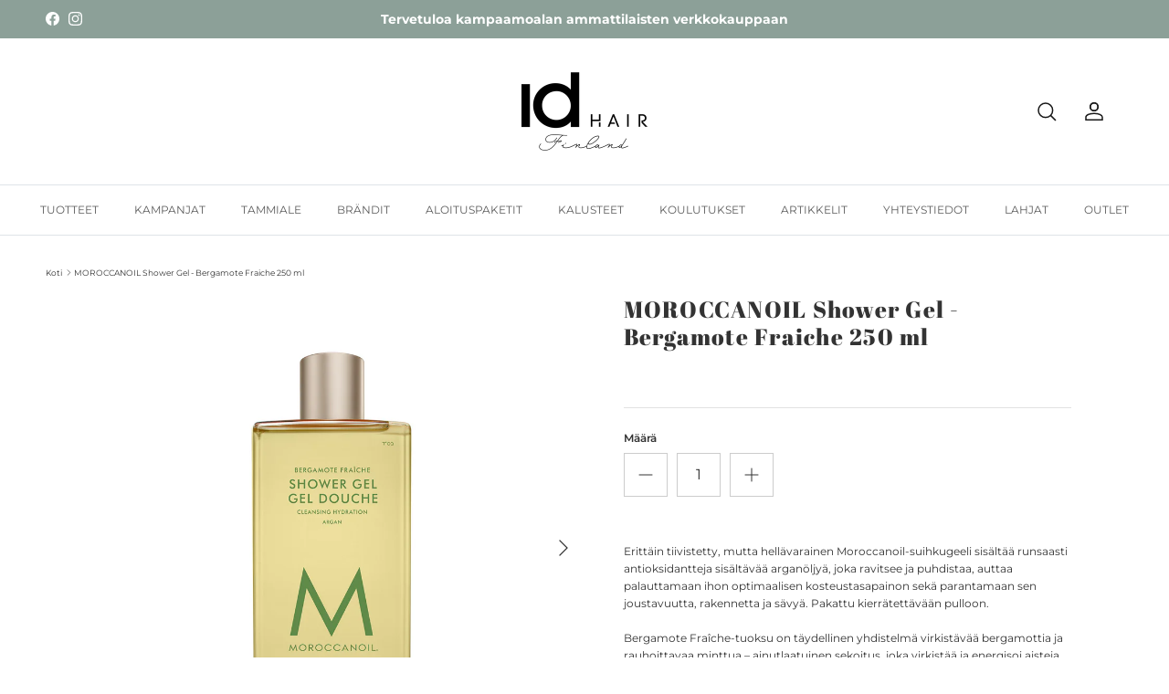

--- FILE ---
content_type: text/html; charset=utf-8
request_url: https://idhairpro.fi/products/moroccanoil-shower-gel-bergamotte-fraiche-250-ml
body_size: 32164
content:
<!doctype html>
<html class="no-js" lang="fi" dir="ltr">
<head>
  <meta name="google-site-verification" content="PbF4yQ7dWvyWo01GbX5Hayi0qbkQZiF_YCXduSjPjwk" /><meta charset="utf-8">
<meta name="viewport" content="width=device-width,initial-scale=1">
<title>MOROCCANOIL Shower Gel - Bergamote Fraiche 250 ml &ndash; IdHAIRPRO.fi</title><link rel="canonical" href="https://idhairpro.fi/products/moroccanoil-shower-gel-bergamotte-fraiche-250-ml"><link rel="icon" href="//idhairpro.fi/cdn/shop/files/IdHAIR_PRO_favicon.png?crop=center&height=48&v=1729667686&width=48" type="image/png">
  <link rel="apple-touch-icon" href="//idhairpro.fi/cdn/shop/files/IdHAIR_PRO_favicon.png?crop=center&height=180&v=1729667686&width=180"><meta name="description" content="Erittäin tiivistetty, mutta hellävarainen Moroccanoil-suihkugeeli sisältää runsaasti antioksidantteja sisältävää arganöljyä, joka ravitsee ja puhdistaa, auttaa palauttamaan ihon optimaalisen kosteustasapainon sekä parantamaan sen joustavuutta, rakennetta ja sävyä. Pakattu kierrätettävään pulloon. Bergamote Fraîche-tuok"><meta property="og:site_name" content="IdHAIRPRO.fi">
<meta property="og:url" content="https://idhairpro.fi/products/moroccanoil-shower-gel-bergamotte-fraiche-250-ml">
<meta property="og:title" content="MOROCCANOIL Shower Gel - Bergamote Fraiche 250 ml">
<meta property="og:type" content="product">
<meta property="og:description" content="Erittäin tiivistetty, mutta hellävarainen Moroccanoil-suihkugeeli sisältää runsaasti antioksidantteja sisältävää arganöljyä, joka ravitsee ja puhdistaa, auttaa palauttamaan ihon optimaalisen kosteustasapainon sekä parantamaan sen joustavuutta, rakennetta ja sävyä. Pakattu kierrätettävään pulloon. Bergamote Fraîche-tuok"><meta property="og:image" content="http://idhairpro.fi/cdn/shop/products/view_9e4c2b5e-4afc-499e-8b75-6f3da5dc0d16.jpg?crop=center&height=1200&v=1659096620&width=1200">
  <meta property="og:image:secure_url" content="https://idhairpro.fi/cdn/shop/products/view_9e4c2b5e-4afc-499e-8b75-6f3da5dc0d16.jpg?crop=center&height=1200&v=1659096620&width=1200">
  <meta property="og:image:width" content="1181">
  <meta property="og:image:height" content="1181"><meta property="og:price:amount" content="14,12">
  <meta property="og:price:currency" content="EUR"><meta name="twitter:card" content="summary_large_image">
<meta name="twitter:title" content="MOROCCANOIL Shower Gel - Bergamote Fraiche 250 ml">
<meta name="twitter:description" content="Erittäin tiivistetty, mutta hellävarainen Moroccanoil-suihkugeeli sisältää runsaasti antioksidantteja sisältävää arganöljyä, joka ravitsee ja puhdistaa, auttaa palauttamaan ihon optimaalisen kosteustasapainon sekä parantamaan sen joustavuutta, rakennetta ja sävyä. Pakattu kierrätettävään pulloon. Bergamote Fraîche-tuok">
<style>@font-face {
  font-family: Montserrat;
  font-weight: 400;
  font-style: normal;
  font-display: fallback;
  src: url("//idhairpro.fi/cdn/fonts/montserrat/montserrat_n4.81949fa0ac9fd2021e16436151e8eaa539321637.woff2") format("woff2"),
       url("//idhairpro.fi/cdn/fonts/montserrat/montserrat_n4.a6c632ca7b62da89c3594789ba828388aac693fe.woff") format("woff");
}
@font-face {
  font-family: Montserrat;
  font-weight: 700;
  font-style: normal;
  font-display: fallback;
  src: url("//idhairpro.fi/cdn/fonts/montserrat/montserrat_n7.3c434e22befd5c18a6b4afadb1e3d77c128c7939.woff2") format("woff2"),
       url("//idhairpro.fi/cdn/fonts/montserrat/montserrat_n7.5d9fa6e2cae713c8fb539a9876489d86207fe957.woff") format("woff");
}
@font-face {
  font-family: Montserrat;
  font-weight: 500;
  font-style: normal;
  font-display: fallback;
  src: url("//idhairpro.fi/cdn/fonts/montserrat/montserrat_n5.07ef3781d9c78c8b93c98419da7ad4fbeebb6635.woff2") format("woff2"),
       url("//idhairpro.fi/cdn/fonts/montserrat/montserrat_n5.adf9b4bd8b0e4f55a0b203cdd84512667e0d5e4d.woff") format("woff");
}
@font-face {
  font-family: Montserrat;
  font-weight: 400;
  font-style: italic;
  font-display: fallback;
  src: url("//idhairpro.fi/cdn/fonts/montserrat/montserrat_i4.5a4ea298b4789e064f62a29aafc18d41f09ae59b.woff2") format("woff2"),
       url("//idhairpro.fi/cdn/fonts/montserrat/montserrat_i4.072b5869c5e0ed5b9d2021e4c2af132e16681ad2.woff") format("woff");
}
@font-face {
  font-family: Montserrat;
  font-weight: 700;
  font-style: italic;
  font-display: fallback;
  src: url("//idhairpro.fi/cdn/fonts/montserrat/montserrat_i7.a0d4a463df4f146567d871890ffb3c80408e7732.woff2") format("woff2"),
       url("//idhairpro.fi/cdn/fonts/montserrat/montserrat_i7.f6ec9f2a0681acc6f8152c40921d2a4d2e1a2c78.woff") format("woff");
}
@font-face {
  font-family: "Abril Fatface";
  font-weight: 400;
  font-style: normal;
  font-display: fallback;
  src: url("//idhairpro.fi/cdn/fonts/abril_fatface/abrilfatface_n4.002841dd08a4d39b2c2d7fe9d598d4782afb7225.woff2") format("woff2"),
       url("//idhairpro.fi/cdn/fonts/abril_fatface/abrilfatface_n4.0d8f922831420cd750572c7a70f4c623018424d8.woff") format("woff");
}
@font-face {
  font-family: "Abril Fatface";
  font-weight: 400;
  font-style: normal;
  font-display: fallback;
  src: url("//idhairpro.fi/cdn/fonts/abril_fatface/abrilfatface_n4.002841dd08a4d39b2c2d7fe9d598d4782afb7225.woff2") format("woff2"),
       url("//idhairpro.fi/cdn/fonts/abril_fatface/abrilfatface_n4.0d8f922831420cd750572c7a70f4c623018424d8.woff") format("woff");
}
@font-face {
  font-family: Montserrat;
  font-weight: 400;
  font-style: normal;
  font-display: fallback;
  src: url("//idhairpro.fi/cdn/fonts/montserrat/montserrat_n4.81949fa0ac9fd2021e16436151e8eaa539321637.woff2") format("woff2"),
       url("//idhairpro.fi/cdn/fonts/montserrat/montserrat_n4.a6c632ca7b62da89c3594789ba828388aac693fe.woff") format("woff");
}
@font-face {
  font-family: Montserrat;
  font-weight: 600;
  font-style: normal;
  font-display: fallback;
  src: url("//idhairpro.fi/cdn/fonts/montserrat/montserrat_n6.1326b3e84230700ef15b3a29fb520639977513e0.woff2") format("woff2"),
       url("//idhairpro.fi/cdn/fonts/montserrat/montserrat_n6.652f051080eb14192330daceed8cd53dfdc5ead9.woff") format("woff");
}
:root {
  --page-container-width:          1600px;
  --reading-container-width:       720px;
  --divider-opacity:               0.14;
  --gutter-large:                  30px;
  --gutter-desktop:                20px;
  --gutter-mobile:                 16px;
  --section-padding:               50px;
  --larger-section-padding:        80px;
  --larger-section-padding-mobile: 60px;
  --largest-section-padding:       110px;
  --aos-animate-duration:          0.6s;

  --base-font-family:              Montserrat, sans-serif;
  --base-font-weight:              400;
  --base-font-style:               normal;
  --heading-font-family:           "Abril Fatface", serif;
  --heading-font-weight:           400;
  --heading-font-style:            normal;
  --heading-font-letter-spacing:   0.05em;
  --logo-font-family:              "Abril Fatface", serif;
  --logo-font-weight:              400;
  --logo-font-style:               normal;
  --nav-font-family:               Montserrat, sans-serif;
  --nav-font-weight:               400;
  --nav-font-style:                normal;

  --base-text-size:12px;
  --base-line-height:              1.6;
  --input-text-size:16px;
  --smaller-text-size-1:10px;
  --smaller-text-size-2:14px;
  --smaller-text-size-3:9px;
  --smaller-text-size-4:8px;
  --larger-text-size:25px;
  --super-large-text-size:44px;
  --super-large-mobile-text-size:20px;
  --larger-mobile-text-size:20px;
  --logo-text-size:25px;--btn-letter-spacing: 0.08em;
    --btn-text-transform: uppercase;
    --button-text-size: 11px;
    --quickbuy-button-text-size: 11;
    --small-feature-link-font-size: 0.75em;
    --input-btn-padding-top:             1.2em;
    --input-btn-padding-bottom:          1.2em;--heading-text-transform:none;
  --nav-text-size:                      12px;
  --mobile-menu-font-weight:            600;

  --body-bg-color:                      255 255 255;
  --bg-color:                           255 255 255;
  --body-text-color:                    51 51 51;
  --text-color:                         51 51 51;

  --header-text-col:                    #171717;--header-text-hover-col:             var(--main-nav-link-hover-col);--header-bg-col:                     #ffffff;
  --heading-color:                     51 51 51;
  --body-heading-color:                51 51 51;
  --heading-divider-col:               #dfe3e8;

  --logo-col:                          #333333;
  --main-nav-bg:                       #ffffff;
  --main-nav-link-col:                 #5c5c5c;
  --main-nav-link-hover-col:           #5c6a63;
  --main-nav-link-featured-col:        #b61d0f;

  --link-color:                        92 106 99;
  --body-link-color:                   92 106 99;

  --btn-bg-color:                        51 51 51;
  --btn-bg-hover-color:                  85 85 85;
  --btn-border-color:                    51 51 51;
  --btn-border-hover-color:              85 85 85;
  --btn-text-color:                      255 255 255;
  --btn-text-hover-color:                255 255 255;--btn-alt-bg-color:                    255 255 255;
  --btn-alt-text-color:                  51 51 51;
  --btn-alt-border-color:                51 51 51;
  --btn-alt-border-hover-color:          51 51 51;--btn-ter-bg-color:                    235 235 235;
  --btn-ter-text-color:                  0 0 0;
  --btn-ter-bg-hover-color:              51 51 51;
  --btn-ter-text-hover-color:            255 255 255;--btn-border-radius: 0;--color-scheme-default:                             #ffffff;
  --color-scheme-default-color:                       255 255 255;
  --color-scheme-default-text-color:                  51 51 51;
  --color-scheme-default-head-color:                  51 51 51;
  --color-scheme-default-link-color:                  92 106 99;
  --color-scheme-default-btn-text-color:              255 255 255;
  --color-scheme-default-btn-text-hover-color:        255 255 255;
  --color-scheme-default-btn-bg-color:                51 51 51;
  --color-scheme-default-btn-bg-hover-color:          85 85 85;
  --color-scheme-default-btn-border-color:            51 51 51;
  --color-scheme-default-btn-border-hover-color:      85 85 85;
  --color-scheme-default-btn-alt-text-color:          51 51 51;
  --color-scheme-default-btn-alt-bg-color:            255 255 255;
  --color-scheme-default-btn-alt-border-color:        51 51 51;
  --color-scheme-default-btn-alt-border-hover-color:  51 51 51;

  --color-scheme-1:                             #ddc1be;
  --color-scheme-1-color:                       221 193 190;
  --color-scheme-1-text-color:                  36 36 36;
  --color-scheme-1-head-color:                  36 36 36;
  --color-scheme-1-link-color:                  36 36 36;
  --color-scheme-1-btn-text-color:              255 255 255;
  --color-scheme-1-btn-text-hover-color:        255 255 255;
  --color-scheme-1-btn-bg-color:                203 154 151;
  --color-scheme-1-btn-bg-hover-color:          212 167 164;
  --color-scheme-1-btn-border-color:            203 154 151;
  --color-scheme-1-btn-border-hover-color:      212 167 164;
  --color-scheme-1-btn-alt-text-color:          255 255 255;
  --color-scheme-1-btn-alt-bg-color:            51 51 51;
  --color-scheme-1-btn-alt-border-color:        255 255 255;
  --color-scheme-1-btn-alt-border-hover-color:  255 255 255;

  --color-scheme-2:                             #cb9a97;
  --color-scheme-2-color:                       203 154 151;
  --color-scheme-2-text-color:                  255 255 255;
  --color-scheme-2-head-color:                  255 255 255;
  --color-scheme-2-link-color:                  255 255 255;
  --color-scheme-2-btn-text-color:              255 255 255;
  --color-scheme-2-btn-text-hover-color:        255 255 255;
  --color-scheme-2-btn-bg-color:                51 51 51;
  --color-scheme-2-btn-bg-hover-color:          85 85 85;
  --color-scheme-2-btn-border-color:            51 51 51;
  --color-scheme-2-btn-border-hover-color:      85 85 85;
  --color-scheme-2-btn-alt-text-color:          35 35 35;
  --color-scheme-2-btn-alt-bg-color:            255 255 255;
  --color-scheme-2-btn-alt-border-color:        35 35 35;
  --color-scheme-2-btn-alt-border-hover-color:  35 35 35;

  /* Shop Pay payment terms */
  --payment-terms-background-color:    #ffffff;--quickbuy-bg: 255 255 255;--body-input-background-color:       rgb(var(--body-bg-color));
  --input-background-color:            rgb(var(--body-bg-color));
  --body-input-text-color:             var(--body-text-color);
  --input-text-color:                  var(--body-text-color);
  --body-input-border-color:           rgb(204, 204, 204);
  --input-border-color:                rgb(204, 204, 204);
  --input-border-color-hover:          rgb(143, 143, 143);
  --input-border-color-active:         rgb(51, 51, 51);

  --swatch-cross-svg:                  url("data:image/svg+xml,%3Csvg xmlns='http://www.w3.org/2000/svg' width='240' height='240' viewBox='0 0 24 24' fill='none' stroke='rgb(204, 204, 204)' stroke-width='0.09' preserveAspectRatio='none' %3E%3Cline x1='24' y1='0' x2='0' y2='24'%3E%3C/line%3E%3C/svg%3E");
  --swatch-cross-hover:                url("data:image/svg+xml,%3Csvg xmlns='http://www.w3.org/2000/svg' width='240' height='240' viewBox='0 0 24 24' fill='none' stroke='rgb(143, 143, 143)' stroke-width='0.09' preserveAspectRatio='none' %3E%3Cline x1='24' y1='0' x2='0' y2='24'%3E%3C/line%3E%3C/svg%3E");
  --swatch-cross-active:               url("data:image/svg+xml,%3Csvg xmlns='http://www.w3.org/2000/svg' width='240' height='240' viewBox='0 0 24 24' fill='none' stroke='rgb(51, 51, 51)' stroke-width='0.09' preserveAspectRatio='none' %3E%3Cline x1='24' y1='0' x2='0' y2='24'%3E%3C/line%3E%3C/svg%3E");

  --footer-divider-col:                #ffffff;
  --footer-text-col:                   255 255 255;
  --footer-heading-col:                255 255 255;
  --footer-bg:                         #cb9a97;--product-label-overlay-justify: flex-start;--product-label-overlay-align: flex-start;--product-label-overlay-reduction-text:   #ffffff;
  --product-label-overlay-reduction-bg:     #c20000;
  --product-label-overlay-stock-text:       #ffffff;
  --product-label-overlay-stock-bg:         #09728c;
  --product-label-overlay-new-text:         #ffffff;
  --product-label-overlay-new-bg:           #c16452;
  --product-label-overlay-meta-text:        #ffffff;
  --product-label-overlay-meta-bg:          #bd2585;
  --product-label-sale-text:                #c20000;
  --product-label-sold-text:                #171717;
  --product-label-preorder-text:            #3ea36a;

  --product-block-crop-align:               center;

  
  --product-block-price-align:              flex-start;
  --product-block-price-item-margin-start:  initial;
  --product-block-price-item-margin-end:    .5rem;
  

  --collection-block-image-position:   center center;

  --swatch-picker-image-size:          40px;
  --swatch-crop-align:                 center center;

  --image-overlay-text-color:          255 255 255;--image-overlay-bg:                  rgba(0, 0, 0, 0.12);
  --image-overlay-shadow-start:        rgb(0 0 0 / 0.16);
  --image-overlay-box-opacity:         0.88;--product-inventory-ok-box-color:            #f2faf0;
  --product-inventory-ok-text-color:           #108043;
  --product-inventory-ok-icon-box-fill-color:  #fff;
  --product-inventory-low-box-color:           #fcf1cd;
  --product-inventory-low-text-color:          #dd9a1a;
  --product-inventory-low-icon-box-fill-color: #fff;
  --product-inventory-low-text-color-channels: 16, 128, 67;
  --product-inventory-ok-text-color-channels:  221, 154, 26;

  --rating-star-color: 193 100 82;--overlay-align-left: start;
    --overlay-align-right: end;}html[dir=rtl] {
  --overlay-right-text-m-left: 0;
  --overlay-right-text-m-right: auto;
  --overlay-left-shadow-left-left: 15%;
  --overlay-left-shadow-left-right: -50%;
  --overlay-left-shadow-right-left: -85%;
  --overlay-left-shadow-right-right: 0;
}.image-overlay--bg-box .text-overlay .text-overlay__text {
    --image-overlay-box-bg: 255 255 255;
    --heading-color: var(--body-heading-color);
    --text-color: var(--body-text-color);
    --link-color: var(--body-link-color);
  }::selection {
    background: rgb(var(--body-heading-color));
    color: rgb(var(--body-bg-color));
  }
  ::-moz-selection {
    background: rgb(var(--body-heading-color));
    color: rgb(var(--body-bg-color));
  }.use-color-scheme--default {
  --product-label-sale-text:           #c20000;
  --product-label-sold-text:           #171717;
  --product-label-preorder-text:       #3ea36a;
  --input-background-color:            rgb(var(--body-bg-color));
  --input-text-color:                  var(--body-input-text-color);
  --input-border-color:                rgb(204, 204, 204);
  --input-border-color-hover:          rgb(143, 143, 143);
  --input-border-color-active:         rgb(51, 51, 51);
}</style>

  <link href="//idhairpro.fi/cdn/shop/t/46/assets/main.css?v=162833879534224366141749048468" rel="stylesheet" type="text/css" media="all" />
  <link href="//idhairpro.fi/cdn/shop/t/46/assets/custom.css?v=159793102528702529061753883129" rel="stylesheet" type="text/css" media="all" />
<link rel="preload" as="font" href="//idhairpro.fi/cdn/fonts/montserrat/montserrat_n4.81949fa0ac9fd2021e16436151e8eaa539321637.woff2" type="font/woff2" crossorigin><link rel="preload" as="font" href="//idhairpro.fi/cdn/fonts/abril_fatface/abrilfatface_n4.002841dd08a4d39b2c2d7fe9d598d4782afb7225.woff2" type="font/woff2" crossorigin><script>
    document.documentElement.className = document.documentElement.className.replace('no-js', 'js');

    window.theme = {
      info: {
        name: 'Symmetry',
        version: '7.4.0'
      },
      device: {
        hasTouch: window.matchMedia('(any-pointer: coarse)').matches,
        hasHover: window.matchMedia('(hover: hover)').matches
      },
      mediaQueries: {
        md: '(min-width: 768px)',
        productMediaCarouselBreak: '(min-width: 1041px)'
      },
      routes: {
        base: 'https://idhairpro.fi',
        cart: '/cart',
        cartAdd: '/cart/add.js',
        cartUpdate: '/cart/update.js',
        predictiveSearch: '/search/suggest'
      },
      strings: {
        cartTermsConfirmation: "Sinun täytyy hyväksyä ehdot ennen jatkamista.",
        cartItemsQuantityError: "Voit lisätä vain [QUANTITY] tätä tuotetta ostoskoriisi.",
        generalSearchViewAll: "Näytä kaikki tulokset",
        noStock: "Loppuunmyyty",
        noVariant: "Ei saatavilla",
        productsProductChooseA: "Valitse",
        generalSearchPages: "Sivut",
        generalSearchNoResultsWithoutTerms: "Valitettavasti emme löytäneet tuloksia",
        shippingCalculator: {
          singleRate: "Tälle kohteelle on yksi toimitushinta:",
          multipleRates: "Tälle kohteelle on useita toimitushintoja:",
          noRates: "Emme toimita tähän kohteeseen."
        }
      },
      settings: {
        moneyWithCurrencyFormat: "\u003cspan class=hidePrice\u003e{{amount_with_comma_separator}}€ EUR\u003c\/span\u003e",
        cartType: "page",
        afterAddToCart: "drawer",
        quickbuyStyle: "off",
        externalLinksNewTab: true,
        internalLinksSmoothScroll: true
      }
    }

    theme.inlineNavigationCheck = function() {
      var pageHeader = document.querySelector('.pageheader'),
          inlineNavContainer = pageHeader.querySelector('.logo-area__left__inner'),
          inlineNav = inlineNavContainer.querySelector('.navigation--left');
      if (inlineNav && getComputedStyle(inlineNav).display != 'none') {
        var inlineMenuCentered = document.querySelector('.pageheader--layout-inline-menu-center'),
            logoContainer = document.querySelector('.logo-area__middle__inner');
        if(inlineMenuCentered) {
          var rightWidth = document.querySelector('.logo-area__right__inner').clientWidth,
              middleWidth = logoContainer.clientWidth,
              logoArea = document.querySelector('.logo-area'),
              computedLogoAreaStyle = getComputedStyle(logoArea),
              logoAreaInnerWidth = logoArea.clientWidth - Math.ceil(parseFloat(computedLogoAreaStyle.paddingLeft)) - Math.ceil(parseFloat(computedLogoAreaStyle.paddingRight)),
              availableNavWidth = logoAreaInnerWidth - Math.max(rightWidth, middleWidth) * 2 - 40;
          inlineNavContainer.style.maxWidth = availableNavWidth + 'px';
        }

        var firstInlineNavLink = inlineNav.querySelector('.navigation__item:first-child'),
            lastInlineNavLink = inlineNav.querySelector('.navigation__item:last-child');
        if (lastInlineNavLink) {
          var inlineNavWidth = null;
          if(document.querySelector('html[dir=rtl]')) {
            inlineNavWidth = firstInlineNavLink.offsetLeft - lastInlineNavLink.offsetLeft + firstInlineNavLink.offsetWidth;
          } else {
            inlineNavWidth = lastInlineNavLink.offsetLeft - firstInlineNavLink.offsetLeft + lastInlineNavLink.offsetWidth;
          }
          if (inlineNavContainer.offsetWidth >= inlineNavWidth) {
            pageHeader.classList.add('pageheader--layout-inline-permitted');
            var tallLogo = logoContainer.clientHeight > lastInlineNavLink.clientHeight + 20;
            if (tallLogo) {
              inlineNav.classList.add('navigation--tight-underline');
            } else {
              inlineNav.classList.remove('navigation--tight-underline');
            }
          } else {
            pageHeader.classList.remove('pageheader--layout-inline-permitted');
          }
        }
      }
    };

    theme.setInitialHeaderHeightProperty = () => {
      const section = document.querySelector('.section-header');
      if (section) {
        document.documentElement.style.setProperty('--theme-header-height', Math.ceil(section.clientHeight) + 'px');
      }
    };
  </script>

  <script src="//idhairpro.fi/cdn/shop/t/46/assets/main.js?v=93100929127044724181749200382" defer></script>
  <script src="//idhairpro.fi/cdn/shop/t/46/assets/custom.js?v=127833005263589583691747757896" defer></script>
    <script src="//idhairpro.fi/cdn/shop/t/46/assets/animate-on-scroll.js?v=15249566486942820451747757897" defer></script>
    <link href="//idhairpro.fi/cdn/shop/t/46/assets/animate-on-scroll.css?v=116824741000487223811747757895" rel="stylesheet" type="text/css" media="all" />
  

  <script>window.performance && window.performance.mark && window.performance.mark('shopify.content_for_header.start');</script><meta id="shopify-digital-wallet" name="shopify-digital-wallet" content="/4744544290/digital_wallets/dialog">
<link rel="alternate" type="application/json+oembed" href="https://idhairpro.fi/products/moroccanoil-shower-gel-bergamotte-fraiche-250-ml.oembed">
<script async="async" src="/checkouts/internal/preloads.js?locale=fi-FI"></script>
<script id="shopify-features" type="application/json">{"accessToken":"f4720b5569c3b520c23b9736cadc00b9","betas":["rich-media-storefront-analytics"],"domain":"idhairpro.fi","predictiveSearch":true,"shopId":4744544290,"locale":"fi"}</script>
<script>var Shopify = Shopify || {};
Shopify.shop = "www-idhair-fi.myshopify.com";
Shopify.locale = "fi";
Shopify.currency = {"active":"EUR","rate":"1.0"};
Shopify.country = "FI";
Shopify.theme = {"name":"idHAIR.fi\/main","id":180672135517,"schema_name":"Symmetry","schema_version":"7.4.0","theme_store_id":null,"role":"main"};
Shopify.theme.handle = "null";
Shopify.theme.style = {"id":null,"handle":null};
Shopify.cdnHost = "idhairpro.fi/cdn";
Shopify.routes = Shopify.routes || {};
Shopify.routes.root = "/";</script>
<script type="module">!function(o){(o.Shopify=o.Shopify||{}).modules=!0}(window);</script>
<script>!function(o){function n(){var o=[];function n(){o.push(Array.prototype.slice.apply(arguments))}return n.q=o,n}var t=o.Shopify=o.Shopify||{};t.loadFeatures=n(),t.autoloadFeatures=n()}(window);</script>
<script id="shop-js-analytics" type="application/json">{"pageType":"product"}</script>
<script defer="defer" async type="module" src="//idhairpro.fi/cdn/shopifycloud/shop-js/modules/v2/client.init-shop-cart-sync_DIlT3n9P.fi.esm.js"></script>
<script defer="defer" async type="module" src="//idhairpro.fi/cdn/shopifycloud/shop-js/modules/v2/chunk.common_B_sBYa7Y.esm.js"></script>
<script type="module">
  await import("//idhairpro.fi/cdn/shopifycloud/shop-js/modules/v2/client.init-shop-cart-sync_DIlT3n9P.fi.esm.js");
await import("//idhairpro.fi/cdn/shopifycloud/shop-js/modules/v2/chunk.common_B_sBYa7Y.esm.js");

  window.Shopify.SignInWithShop?.initShopCartSync?.({"fedCMEnabled":true,"windoidEnabled":true});

</script>
<script>(function() {
  var isLoaded = false;
  function asyncLoad() {
    if (isLoaded) return;
    isLoaded = true;
    var urls = ["https:\/\/chimpstatic.com\/mcjs-connected\/js\/users\/1bbdafbf6e6a1d7537c2ef28e\/8bdbc1b9857f5047a37e49f3f.js?shop=www-idhair-fi.myshopify.com","https:\/\/blessifyinfotech.com\/back-in-stock\/front-script\/notifyStock.js?shop=www-idhair-fi.myshopify.com","https:\/\/gdprcdn.b-cdn.net\/js\/gdpr_cookie_consent.min.js?shop=www-idhair-fi.myshopify.com","\/\/searchserverapi1.com\/widgets\/shopify\/init.js?a=6c3f0f2j6J\u0026shop=www-idhair-fi.myshopify.com"];
    for (var i = 0; i < urls.length; i++) {
      var s = document.createElement('script');
      s.type = 'text/javascript';
      s.async = true;
      s.src = urls[i];
      var x = document.getElementsByTagName('script')[0];
      x.parentNode.insertBefore(s, x);
    }
  };
  if(window.attachEvent) {
    window.attachEvent('onload', asyncLoad);
  } else {
    window.addEventListener('load', asyncLoad, false);
  }
})();</script>
<script id="__st">var __st={"a":4744544290,"offset":7200,"reqid":"fca4b0a3-b6b6-464a-952a-8f0e49658812-1768983818","pageurl":"idhairpro.fi\/products\/moroccanoil-shower-gel-bergamotte-fraiche-250-ml","u":"5b8177254d90","p":"product","rtyp":"product","rid":7755966578931};</script>
<script>window.ShopifyPaypalV4VisibilityTracking = true;</script>
<script id="captcha-bootstrap">!function(){'use strict';const t='contact',e='account',n='new_comment',o=[[t,t],['blogs',n],['comments',n],[t,'customer']],c=[[e,'customer_login'],[e,'guest_login'],[e,'recover_customer_password'],[e,'create_customer']],r=t=>t.map((([t,e])=>`form[action*='/${t}']:not([data-nocaptcha='true']) input[name='form_type'][value='${e}']`)).join(','),a=t=>()=>t?[...document.querySelectorAll(t)].map((t=>t.form)):[];function s(){const t=[...o],e=r(t);return a(e)}const i='password',u='form_key',d=['recaptcha-v3-token','g-recaptcha-response','h-captcha-response',i],f=()=>{try{return window.sessionStorage}catch{return}},m='__shopify_v',_=t=>t.elements[u];function p(t,e,n=!1){try{const o=window.sessionStorage,c=JSON.parse(o.getItem(e)),{data:r}=function(t){const{data:e,action:n}=t;return t[m]||n?{data:e,action:n}:{data:t,action:n}}(c);for(const[e,n]of Object.entries(r))t.elements[e]&&(t.elements[e].value=n);n&&o.removeItem(e)}catch(o){console.error('form repopulation failed',{error:o})}}const l='form_type',E='cptcha';function T(t){t.dataset[E]=!0}const w=window,h=w.document,L='Shopify',v='ce_forms',y='captcha';let A=!1;((t,e)=>{const n=(g='f06e6c50-85a8-45c8-87d0-21a2b65856fe',I='https://cdn.shopify.com/shopifycloud/storefront-forms-hcaptcha/ce_storefront_forms_captcha_hcaptcha.v1.5.2.iife.js',D={infoText:'hCaptchan suojaama',privacyText:'Tietosuoja',termsText:'Ehdot'},(t,e,n)=>{const o=w[L][v],c=o.bindForm;if(c)return c(t,g,e,D).then(n);var r;o.q.push([[t,g,e,D],n]),r=I,A||(h.body.append(Object.assign(h.createElement('script'),{id:'captcha-provider',async:!0,src:r})),A=!0)});var g,I,D;w[L]=w[L]||{},w[L][v]=w[L][v]||{},w[L][v].q=[],w[L][y]=w[L][y]||{},w[L][y].protect=function(t,e){n(t,void 0,e),T(t)},Object.freeze(w[L][y]),function(t,e,n,w,h,L){const[v,y,A,g]=function(t,e,n){const i=e?o:[],u=t?c:[],d=[...i,...u],f=r(d),m=r(i),_=r(d.filter((([t,e])=>n.includes(e))));return[a(f),a(m),a(_),s()]}(w,h,L),I=t=>{const e=t.target;return e instanceof HTMLFormElement?e:e&&e.form},D=t=>v().includes(t);t.addEventListener('submit',(t=>{const e=I(t);if(!e)return;const n=D(e)&&!e.dataset.hcaptchaBound&&!e.dataset.recaptchaBound,o=_(e),c=g().includes(e)&&(!o||!o.value);(n||c)&&t.preventDefault(),c&&!n&&(function(t){try{if(!f())return;!function(t){const e=f();if(!e)return;const n=_(t);if(!n)return;const o=n.value;o&&e.removeItem(o)}(t);const e=Array.from(Array(32),(()=>Math.random().toString(36)[2])).join('');!function(t,e){_(t)||t.append(Object.assign(document.createElement('input'),{type:'hidden',name:u})),t.elements[u].value=e}(t,e),function(t,e){const n=f();if(!n)return;const o=[...t.querySelectorAll(`input[type='${i}']`)].map((({name:t})=>t)),c=[...d,...o],r={};for(const[a,s]of new FormData(t).entries())c.includes(a)||(r[a]=s);n.setItem(e,JSON.stringify({[m]:1,action:t.action,data:r}))}(t,e)}catch(e){console.error('failed to persist form',e)}}(e),e.submit())}));const S=(t,e)=>{t&&!t.dataset[E]&&(n(t,e.some((e=>e===t))),T(t))};for(const o of['focusin','change'])t.addEventListener(o,(t=>{const e=I(t);D(e)&&S(e,y())}));const B=e.get('form_key'),M=e.get(l),P=B&&M;t.addEventListener('DOMContentLoaded',(()=>{const t=y();if(P)for(const e of t)e.elements[l].value===M&&p(e,B);[...new Set([...A(),...v().filter((t=>'true'===t.dataset.shopifyCaptcha))])].forEach((e=>S(e,t)))}))}(h,new URLSearchParams(w.location.search),n,t,e,['guest_login'])})(!0,!0)}();</script>
<script integrity="sha256-4kQ18oKyAcykRKYeNunJcIwy7WH5gtpwJnB7kiuLZ1E=" data-source-attribution="shopify.loadfeatures" defer="defer" src="//idhairpro.fi/cdn/shopifycloud/storefront/assets/storefront/load_feature-a0a9edcb.js" crossorigin="anonymous"></script>
<script data-source-attribution="shopify.dynamic_checkout.dynamic.init">var Shopify=Shopify||{};Shopify.PaymentButton=Shopify.PaymentButton||{isStorefrontPortableWallets:!0,init:function(){window.Shopify.PaymentButton.init=function(){};var t=document.createElement("script");t.src="https://idhairpro.fi/cdn/shopifycloud/portable-wallets/latest/portable-wallets.fi.js",t.type="module",document.head.appendChild(t)}};
</script>
<script data-source-attribution="shopify.dynamic_checkout.buyer_consent">
  function portableWalletsHideBuyerConsent(e){var t=document.getElementById("shopify-buyer-consent"),n=document.getElementById("shopify-subscription-policy-button");t&&n&&(t.classList.add("hidden"),t.setAttribute("aria-hidden","true"),n.removeEventListener("click",e))}function portableWalletsShowBuyerConsent(e){var t=document.getElementById("shopify-buyer-consent"),n=document.getElementById("shopify-subscription-policy-button");t&&n&&(t.classList.remove("hidden"),t.removeAttribute("aria-hidden"),n.addEventListener("click",e))}window.Shopify?.PaymentButton&&(window.Shopify.PaymentButton.hideBuyerConsent=portableWalletsHideBuyerConsent,window.Shopify.PaymentButton.showBuyerConsent=portableWalletsShowBuyerConsent);
</script>
<script>
  function portableWalletsCleanup(e){e&&e.src&&console.error("Failed to load portable wallets script "+e.src);var t=document.querySelectorAll("shopify-accelerated-checkout .shopify-payment-button__skeleton, shopify-accelerated-checkout-cart .wallet-cart-button__skeleton"),e=document.getElementById("shopify-buyer-consent");for(let e=0;e<t.length;e++)t[e].remove();e&&e.remove()}function portableWalletsNotLoadedAsModule(e){e instanceof ErrorEvent&&"string"==typeof e.message&&e.message.includes("import.meta")&&"string"==typeof e.filename&&e.filename.includes("portable-wallets")&&(window.removeEventListener("error",portableWalletsNotLoadedAsModule),window.Shopify.PaymentButton.failedToLoad=e,"loading"===document.readyState?document.addEventListener("DOMContentLoaded",window.Shopify.PaymentButton.init):window.Shopify.PaymentButton.init())}window.addEventListener("error",portableWalletsNotLoadedAsModule);
</script>

<script type="module" src="https://idhairpro.fi/cdn/shopifycloud/portable-wallets/latest/portable-wallets.fi.js" onError="portableWalletsCleanup(this)" crossorigin="anonymous"></script>
<script nomodule>
  document.addEventListener("DOMContentLoaded", portableWalletsCleanup);
</script>

<link id="shopify-accelerated-checkout-styles" rel="stylesheet" media="screen" href="https://idhairpro.fi/cdn/shopifycloud/portable-wallets/latest/accelerated-checkout-backwards-compat.css" crossorigin="anonymous">
<style id="shopify-accelerated-checkout-cart">
        #shopify-buyer-consent {
  margin-top: 1em;
  display: inline-block;
  width: 100%;
}

#shopify-buyer-consent.hidden {
  display: none;
}

#shopify-subscription-policy-button {
  background: none;
  border: none;
  padding: 0;
  text-decoration: underline;
  font-size: inherit;
  cursor: pointer;
}

#shopify-subscription-policy-button::before {
  box-shadow: none;
}

      </style>
<script id="sections-script" data-sections="related-products" defer="defer" src="//idhairpro.fi/cdn/shop/t/46/compiled_assets/scripts.js?v=12824"></script>
<script>window.performance && window.performance.mark && window.performance.mark('shopify.content_for_header.end');</script>
<!-- CC Custom Head Start --><!-- CC Custom Head End --><!-- BEGIN app block: shopify://apps/consentmo-gdpr/blocks/gdpr_cookie_consent/4fbe573f-a377-4fea-9801-3ee0858cae41 -->


<!-- END app block --><!-- BEGIN app block: shopify://apps/drip-email-marketing-popup/blocks/drip_shopify_snippet/0c4de56d-b2fa-4621-acea-6293bc16aba8 --><!-- Drip -->
<script type="text/javascript">
  var _dcq = _dcq || [];
  var _dcs = _dcs || {};

  (function() {
    var dc = document.createElement('script');

    dc.type = 'text/javascript'; dc.async = true;
    
      dc.src = 'https://woo.drip.sh/shopify_tags/4744544290.js';
    
    var s = document.getElementsByTagName('script')[0];
    s.parentNode.insertBefore(dc, s);
  })();

  
    _dcq.push(['recordProductView', {"id":7755966578931,"title":"MOROCCANOIL Shower Gel - Bergamote Fraiche 250 ml","handle":"moroccanoil-shower-gel-bergamotte-fraiche-250-ml","description":"Erittäin tiivistetty, mutta hellävarainen Moroccanoil-suihkugeeli sisältää runsaasti antioksidantteja sisältävää arganöljyä, joka ravitsee ja puhdistaa, auttaa palauttamaan ihon optimaalisen kosteustasapainon sekä parantamaan sen joustavuutta, rakennetta ja sävyä. Pakattu kierrätettävään pulloon. \r\u003cbr\u003e\r\u003cbr\u003eBergamote Fraîche-tuoksu on täydellinen yhdistelmä virkistävää bergamottia ja rauhoittavaa minttua – ainutlaatuinen sekoitus, joka virkistää ja energisoi aisteja.\r\u003cbr\u003e\r\u003cbr\u003eKäyttö: Levitä kostealle iholle ja vaahdota täyteläiseksi vaahdoksi. Huuhtele pois.\r\u003cbr\u003e\r\u003cbr\u003eKierrättääksesi irroita korkki ja kierrätä pullo.","published_at":"2022-07-29T15:10:17+03:00","created_at":"2022-07-29T15:10:16+03:00","vendor":"MOROCCANOIL","type":"","tags":[],"price":1412,"price_min":1412,"price_max":1412,"available":true,"price_varies":false,"compare_at_price":1412,"compare_at_price_min":1412,"compare_at_price_max":1412,"compare_at_price_varies":false,"variants":[{"id":43031557964019,"title":"Default Title","option1":"Default Title","option2":null,"option3":null,"sku":"202815","requires_shipping":true,"taxable":true,"featured_image":{"id":37832196653299,"product_id":7755966578931,"position":3,"created_at":"2022-07-29T15:10:27+03:00","updated_at":"2022-07-29T15:10:27+03:00","alt":null,"width":1181,"height":1181,"src":"\/\/idhairpro.fi\/cdn\/shop\/products\/view_a4a68564-94d0-49ff-b0a5-b2b45de7fa82.jpg?v=1659096627","variant_ids":[43031557964019]},"available":true,"name":"MOROCCANOIL Shower Gel - Bergamote Fraiche 250 ml","public_title":null,"options":["Default Title"],"price":1412,"weight":340,"compare_at_price":1412,"inventory_management":"shopify","barcode":"7290113145290","featured_media":{"alt":null,"id":30410093461747,"position":3,"preview_image":{"aspect_ratio":1.0,"height":1181,"width":1181,"src":"\/\/idhairpro.fi\/cdn\/shop\/products\/view_a4a68564-94d0-49ff-b0a5-b2b45de7fa82.jpg?v=1659096627"}},"requires_selling_plan":false,"selling_plan_allocations":[]}],"images":["\/\/idhairpro.fi\/cdn\/shop\/products\/view_9e4c2b5e-4afc-499e-8b75-6f3da5dc0d16.jpg?v=1659096620","\/\/idhairpro.fi\/cdn\/shop\/products\/view_2c258d81-cd11-425e-80b6-a4c929c54068.jpg?v=1659096624","\/\/idhairpro.fi\/cdn\/shop\/products\/view_a4a68564-94d0-49ff-b0a5-b2b45de7fa82.jpg?v=1659096627"],"featured_image":"\/\/idhairpro.fi\/cdn\/shop\/products\/view_9e4c2b5e-4afc-499e-8b75-6f3da5dc0d16.jpg?v=1659096620","options":["Title"],"media":[{"alt":null,"id":30410093297907,"position":1,"preview_image":{"aspect_ratio":1.0,"height":1181,"width":1181,"src":"\/\/idhairpro.fi\/cdn\/shop\/products\/view_9e4c2b5e-4afc-499e-8b75-6f3da5dc0d16.jpg?v=1659096620"},"aspect_ratio":1.0,"height":1181,"media_type":"image","src":"\/\/idhairpro.fi\/cdn\/shop\/products\/view_9e4c2b5e-4afc-499e-8b75-6f3da5dc0d16.jpg?v=1659096620","width":1181},{"alt":null,"id":30410093363443,"position":2,"preview_image":{"aspect_ratio":1.0,"height":1181,"width":1181,"src":"\/\/idhairpro.fi\/cdn\/shop\/products\/view_2c258d81-cd11-425e-80b6-a4c929c54068.jpg?v=1659096624"},"aspect_ratio":1.0,"height":1181,"media_type":"image","src":"\/\/idhairpro.fi\/cdn\/shop\/products\/view_2c258d81-cd11-425e-80b6-a4c929c54068.jpg?v=1659096624","width":1181},{"alt":null,"id":30410093461747,"position":3,"preview_image":{"aspect_ratio":1.0,"height":1181,"width":1181,"src":"\/\/idhairpro.fi\/cdn\/shop\/products\/view_a4a68564-94d0-49ff-b0a5-b2b45de7fa82.jpg?v=1659096627"},"aspect_ratio":1.0,"height":1181,"media_type":"image","src":"\/\/idhairpro.fi\/cdn\/shop\/products\/view_a4a68564-94d0-49ff-b0a5-b2b45de7fa82.jpg?v=1659096627","width":1181}],"requires_selling_plan":false,"selling_plan_groups":[],"content":"Erittäin tiivistetty, mutta hellävarainen Moroccanoil-suihkugeeli sisältää runsaasti antioksidantteja sisältävää arganöljyä, joka ravitsee ja puhdistaa, auttaa palauttamaan ihon optimaalisen kosteustasapainon sekä parantamaan sen joustavuutta, rakennetta ja sävyä. Pakattu kierrätettävään pulloon. \r\u003cbr\u003e\r\u003cbr\u003eBergamote Fraîche-tuoksu on täydellinen yhdistelmä virkistävää bergamottia ja rauhoittavaa minttua – ainutlaatuinen sekoitus, joka virkistää ja energisoi aisteja.\r\u003cbr\u003e\r\u003cbr\u003eKäyttö: Levitä kostealle iholle ja vaahdota täyteläiseksi vaahdoksi. Huuhtele pois.\r\u003cbr\u003e\r\u003cbr\u003eKierrättääksesi irroita korkki ja kierrätä pullo."}, [85499674658,84144357410,85499838498,86168305698], 'EUR', '/products/moroccanoil-shower-gel-bergamotte-fraiche-250-ml']);
  

  

  // Fallback: Check for cart data from web pixel (page_viewed events)
  if (sessionStorage.getItem("dripCartData")) {
    _dcq.push(["track", "Updated a cart", JSON.parse(sessionStorage.getItem("dripCartData"))])
    sessionStorage.removeItem("dripCartData")
  }

  // Real-time cart observation using PerformanceObserver
  // This fires immediately when cart changes, without requiring page navigation
  // Only enabled when web pixel is installed (sets dripWebPixelActive flag)
  (function() {
    if (!sessionStorage.getItem("dripWebPixelActive")) return;

    var storefrontUrl = 'https://idhairpro.fi';
    var lastSentCartState = null;

    function getCartStateKey(cart) {
      return cart.token + '|' + cart.items.map(function(item) {
        return item.variant_id + ':' + item.quantity;
      }).sort().join(',');
    }

    function formatCartForDrip(cart) {
      return {
        provider: "shopify",
        cart_id: cart.token,
        grand_total: (cart.total_price / 100).toFixed(2),
        currency: cart.currency,
        cart_url: storefrontUrl + "/cart",
        items: cart.items.map(function(item) {
          return {
            product_id: "gid://shopify/Product/" + item.product_id,
            variant_id: "gid://shopify/ProductVariant/" + item.variant_id,
            sku: item.sku,
            quantity: item.quantity,
            title: item.product_title,
            name: item.product_title,
            price: (item.price / 100).toFixed(2),
            product_url: storefrontUrl + item.url,
            image_url: item.image,
            vendor: item.vendor,
            product_type: item.product_type,
            total: (item.line_price / 100).toFixed(2)
          };
        })
      };
    }

    function fetchAndSendCart() {
      fetch('/cart.json')
        .then(function(response) {
          if (!response.ok) throw new Error('Cart fetch failed');
          return response.json();
        })
        .then(function(cart) {
          if (cart.item_count === 0) {
            lastSentCartState = null;
            return;
          }
          var cartStateKey = getCartStateKey(cart);
          if (cartStateKey === lastSentCartState) return;
          lastSentCartState = cartStateKey;
          _dcq.push(["track", "Updated a cart", formatCartForDrip(cart)]);
          sessionStorage.removeItem("dripCartData");
        })
        .catch(function() {});
    }

    if (typeof PerformanceObserver !== 'undefined') {
      new PerformanceObserver(function(list) {
        list.getEntries().forEach(function(entry) {
          if (/\/cart\/(add|change|update|clear)/.test(entry.name)) {
            fetchAndSendCart();
          }
        });
      }).observe({ entryTypes: ['resource'] });
    }
  })();

</script>
<!-- end Drip -->


<!-- END app block --><!-- BEGIN app block: shopify://apps/wsh-wholesale-pricing/blocks/app-embed/94cbfa01-7191-4bb2-bcd8-b519b9b3bd06 --><script>

  window.wpdExtensionIsProductPage = {"id":7755966578931,"title":"MOROCCANOIL Shower Gel - Bergamote Fraiche 250 ml","handle":"moroccanoil-shower-gel-bergamotte-fraiche-250-ml","description":"Erittäin tiivistetty, mutta hellävarainen Moroccanoil-suihkugeeli sisältää runsaasti antioksidantteja sisältävää arganöljyä, joka ravitsee ja puhdistaa, auttaa palauttamaan ihon optimaalisen kosteustasapainon sekä parantamaan sen joustavuutta, rakennetta ja sävyä. Pakattu kierrätettävään pulloon. \r\u003cbr\u003e\r\u003cbr\u003eBergamote Fraîche-tuoksu on täydellinen yhdistelmä virkistävää bergamottia ja rauhoittavaa minttua – ainutlaatuinen sekoitus, joka virkistää ja energisoi aisteja.\r\u003cbr\u003e\r\u003cbr\u003eKäyttö: Levitä kostealle iholle ja vaahdota täyteläiseksi vaahdoksi. Huuhtele pois.\r\u003cbr\u003e\r\u003cbr\u003eKierrättääksesi irroita korkki ja kierrätä pullo.","published_at":"2022-07-29T15:10:17+03:00","created_at":"2022-07-29T15:10:16+03:00","vendor":"MOROCCANOIL","type":"","tags":[],"price":1412,"price_min":1412,"price_max":1412,"available":true,"price_varies":false,"compare_at_price":1412,"compare_at_price_min":1412,"compare_at_price_max":1412,"compare_at_price_varies":false,"variants":[{"id":43031557964019,"title":"Default Title","option1":"Default Title","option2":null,"option3":null,"sku":"202815","requires_shipping":true,"taxable":true,"featured_image":{"id":37832196653299,"product_id":7755966578931,"position":3,"created_at":"2022-07-29T15:10:27+03:00","updated_at":"2022-07-29T15:10:27+03:00","alt":null,"width":1181,"height":1181,"src":"\/\/idhairpro.fi\/cdn\/shop\/products\/view_a4a68564-94d0-49ff-b0a5-b2b45de7fa82.jpg?v=1659096627","variant_ids":[43031557964019]},"available":true,"name":"MOROCCANOIL Shower Gel - Bergamote Fraiche 250 ml","public_title":null,"options":["Default Title"],"price":1412,"weight":340,"compare_at_price":1412,"inventory_management":"shopify","barcode":"7290113145290","featured_media":{"alt":null,"id":30410093461747,"position":3,"preview_image":{"aspect_ratio":1.0,"height":1181,"width":1181,"src":"\/\/idhairpro.fi\/cdn\/shop\/products\/view_a4a68564-94d0-49ff-b0a5-b2b45de7fa82.jpg?v=1659096627"}},"requires_selling_plan":false,"selling_plan_allocations":[]}],"images":["\/\/idhairpro.fi\/cdn\/shop\/products\/view_9e4c2b5e-4afc-499e-8b75-6f3da5dc0d16.jpg?v=1659096620","\/\/idhairpro.fi\/cdn\/shop\/products\/view_2c258d81-cd11-425e-80b6-a4c929c54068.jpg?v=1659096624","\/\/idhairpro.fi\/cdn\/shop\/products\/view_a4a68564-94d0-49ff-b0a5-b2b45de7fa82.jpg?v=1659096627"],"featured_image":"\/\/idhairpro.fi\/cdn\/shop\/products\/view_9e4c2b5e-4afc-499e-8b75-6f3da5dc0d16.jpg?v=1659096620","options":["Title"],"media":[{"alt":null,"id":30410093297907,"position":1,"preview_image":{"aspect_ratio":1.0,"height":1181,"width":1181,"src":"\/\/idhairpro.fi\/cdn\/shop\/products\/view_9e4c2b5e-4afc-499e-8b75-6f3da5dc0d16.jpg?v=1659096620"},"aspect_ratio":1.0,"height":1181,"media_type":"image","src":"\/\/idhairpro.fi\/cdn\/shop\/products\/view_9e4c2b5e-4afc-499e-8b75-6f3da5dc0d16.jpg?v=1659096620","width":1181},{"alt":null,"id":30410093363443,"position":2,"preview_image":{"aspect_ratio":1.0,"height":1181,"width":1181,"src":"\/\/idhairpro.fi\/cdn\/shop\/products\/view_2c258d81-cd11-425e-80b6-a4c929c54068.jpg?v=1659096624"},"aspect_ratio":1.0,"height":1181,"media_type":"image","src":"\/\/idhairpro.fi\/cdn\/shop\/products\/view_2c258d81-cd11-425e-80b6-a4c929c54068.jpg?v=1659096624","width":1181},{"alt":null,"id":30410093461747,"position":3,"preview_image":{"aspect_ratio":1.0,"height":1181,"width":1181,"src":"\/\/idhairpro.fi\/cdn\/shop\/products\/view_a4a68564-94d0-49ff-b0a5-b2b45de7fa82.jpg?v=1659096627"},"aspect_ratio":1.0,"height":1181,"media_type":"image","src":"\/\/idhairpro.fi\/cdn\/shop\/products\/view_a4a68564-94d0-49ff-b0a5-b2b45de7fa82.jpg?v=1659096627","width":1181}],"requires_selling_plan":false,"selling_plan_groups":[],"content":"Erittäin tiivistetty, mutta hellävarainen Moroccanoil-suihkugeeli sisältää runsaasti antioksidantteja sisältävää arganöljyä, joka ravitsee ja puhdistaa, auttaa palauttamaan ihon optimaalisen kosteustasapainon sekä parantamaan sen joustavuutta, rakennetta ja sävyä. Pakattu kierrätettävään pulloon. \r\u003cbr\u003e\r\u003cbr\u003eBergamote Fraîche-tuoksu on täydellinen yhdistelmä virkistävää bergamottia ja rauhoittavaa minttua – ainutlaatuinen sekoitus, joka virkistää ja energisoi aisteja.\r\u003cbr\u003e\r\u003cbr\u003eKäyttö: Levitä kostealle iholle ja vaahdota täyteläiseksi vaahdoksi. Huuhtele pois.\r\u003cbr\u003e\r\u003cbr\u003eKierrättääksesi irroita korkki ja kierrätä pullo."};
  window.wpdExtensionIsProductPage.selected_or_first_available_variant = {"id":43031557964019,"title":"Default Title","option1":"Default Title","option2":null,"option3":null,"sku":"202815","requires_shipping":true,"taxable":true,"featured_image":{"id":37832196653299,"product_id":7755966578931,"position":3,"created_at":"2022-07-29T15:10:27+03:00","updated_at":"2022-07-29T15:10:27+03:00","alt":null,"width":1181,"height":1181,"src":"\/\/idhairpro.fi\/cdn\/shop\/products\/view_a4a68564-94d0-49ff-b0a5-b2b45de7fa82.jpg?v=1659096627","variant_ids":[43031557964019]},"available":true,"name":"MOROCCANOIL Shower Gel - Bergamote Fraiche 250 ml","public_title":null,"options":["Default Title"],"price":1412,"weight":340,"compare_at_price":1412,"inventory_management":"shopify","barcode":"7290113145290","featured_media":{"alt":null,"id":30410093461747,"position":3,"preview_image":{"aspect_ratio":1.0,"height":1181,"width":1181,"src":"\/\/idhairpro.fi\/cdn\/shop\/products\/view_a4a68564-94d0-49ff-b0a5-b2b45de7fa82.jpg?v=1659096627"}},"requires_selling_plan":false,"selling_plan_allocations":[]};
  window.wpdExtensionProductCollectionIds = "85499674658,84144357410,85499838498,86168305698";
;
window.wpdExtensionIsCartPage = false;

window.showCrossOutPrice = true;
window.WPDAppProxy = "/apps/wpdapp";


window.WPDMarketLocalization = "";
window.WPDMoneyFormat = "\u003cspan class=hidePrice\u003e{{amount_with_comma_separator}}€\u003c\/span\u003e";


	
	

  
  
  
  
	
  
    window.is_wcp_wholesale_customer = false;
  
  window.wcp_customer = {
      email: "",
      id: "",
      tags: null,
      default_address: null,
      tax_exempt: false
    };
  window.shopPermanentDomain = "www-idhair-fi.myshopify.com";
  window.wpdAPIRootUrl = "https://bdr.wholesalehelper.io/";
</script>





<!-- END app block --><!-- BEGIN app block: shopify://apps/singleton-verify-customers/blocks/app-block/442187bd-1b53-4604-802b-3ad4a61e44cc -->
    

    
    
    
    
    
    
    
    

    
        
        
        
        
          <!-- BEGIN app snippet: init -->

<script type="text/javascript">
    var customerApproved = false;
    var customerAccountEnabled = false;
    var vcElementsToShowMessageForVisitors = '.hidePrice';
</script>

    <script type="text/javascript">
        var customerAccountEnabled = true;
    </script>
    
    
    
    
    
    
        
    
    
        
            <div id="verifyCustomersStyles" class="tae">
                <style>
                    .hidePrice {display:none !important;}
                </style>
            </div>
            
            <div id="verifyCustomersConfigStyles" class="tae">
                <style>
                    a[href*="/cart"], form[action*="/cart/add"] button, form button[name="add"], form[action*="/cart/add"] input[type="submit"], price {display:none !important}
                </style>
            </div>
        
    





<!-- END app snippet -->
        
        <!-- BEGIN app snippet: configs --><script type="text/javascript">
    

    var showMessageBoxInsteadOfPrices = '1';
    var messageForVisitors = 'Tukkuhinnat näytetään kirjautuneille. {LOGIN} sivustolle.';
    var loginLinkText = 'Kirjaudu';
    var registrationLinkText = 'luo asiakastili';
    var backgroundColorOfMassageBox = '#ffffff';
    var textColorOfMassageBox = '#000000';
    var fontSize = '10';
    var showBorderOnMessageBox = '1';
    var showBorderRadiusOnMessageBox = '1';
    var inheritFonts = '0';
    var borderWidth = '1';
    var borderColorOfMassageBox = '#000000';
    var returnToPreviousPage = '0';
    var canApproveBasedOnTags = '0';
    var hasShowHideProducts = '0';
    var showHideProductsType = '1';
    var smallCartpath = 'a[href*="/cart"]';
    var addToCartButtonPath = 'form[action*="/cart/add"] button, form button[name="add"], form[action*="/cart/add"] input[type="submit"]';
    var customDisabledPaths = 'price';
    var sendMailToAdminAfterRegistration = '1';
    var adminEmails = 'asiakaspalvelu@idhair.fi';
    var sendMailToCustomerAfterApprove = '1';
    var redirectToPage = '';
    var displayType = '2';
    var functionality_type = '1';
    var psNotApprovedLoginMessage = 'Your account is not approved now, we will inform you about approving by email';

    var vc_show_hide_products = [];
    var vc_collections_products_ids = {};
    
    

    var vcIsCart = false;
    
    var vcIsHomePage = false;
    
    var vcIsAccountPage = false;
    

    var vc_customer_tags = JSON.parse(JSON.stringify(null));
    var vc_approving_tags = [];
</script>
<!-- END app snippet -->
        <!-- BEGIN app snippet: extended-registration -->
<!-- END app snippet -->
        <!-- BEGIN app snippet: scripts -->

    <script src='https://cdn.shopify.com/extensions/019b12f7-1215-74f3-99e6-b6fbca22c443/singleton-verify-customers-16/assets/main.js' defer></script>

<!-- END app snippet -->
    



<!-- END app block --><script src="https://cdn.shopify.com/extensions/019bdc8a-76ef-7579-bc36-78c61aebc1a9/consentmo-gdpr-579/assets/consentmo_cookie_consent.js" type="text/javascript" defer="defer"></script>
<link href="https://monorail-edge.shopifysvc.com" rel="dns-prefetch">
<script>(function(){if ("sendBeacon" in navigator && "performance" in window) {try {var session_token_from_headers = performance.getEntriesByType('navigation')[0].serverTiming.find(x => x.name == '_s').description;} catch {var session_token_from_headers = undefined;}var session_cookie_matches = document.cookie.match(/_shopify_s=([^;]*)/);var session_token_from_cookie = session_cookie_matches && session_cookie_matches.length === 2 ? session_cookie_matches[1] : "";var session_token = session_token_from_headers || session_token_from_cookie || "";function handle_abandonment_event(e) {var entries = performance.getEntries().filter(function(entry) {return /monorail-edge.shopifysvc.com/.test(entry.name);});if (!window.abandonment_tracked && entries.length === 0) {window.abandonment_tracked = true;var currentMs = Date.now();var navigation_start = performance.timing.navigationStart;var payload = {shop_id: 4744544290,url: window.location.href,navigation_start,duration: currentMs - navigation_start,session_token,page_type: "product"};window.navigator.sendBeacon("https://monorail-edge.shopifysvc.com/v1/produce", JSON.stringify({schema_id: "online_store_buyer_site_abandonment/1.1",payload: payload,metadata: {event_created_at_ms: currentMs,event_sent_at_ms: currentMs}}));}}window.addEventListener('pagehide', handle_abandonment_event);}}());</script>
<script id="web-pixels-manager-setup">(function e(e,d,r,n,o){if(void 0===o&&(o={}),!Boolean(null===(a=null===(i=window.Shopify)||void 0===i?void 0:i.analytics)||void 0===a?void 0:a.replayQueue)){var i,a;window.Shopify=window.Shopify||{};var t=window.Shopify;t.analytics=t.analytics||{};var s=t.analytics;s.replayQueue=[],s.publish=function(e,d,r){return s.replayQueue.push([e,d,r]),!0};try{self.performance.mark("wpm:start")}catch(e){}var l=function(){var e={modern:/Edge?\/(1{2}[4-9]|1[2-9]\d|[2-9]\d{2}|\d{4,})\.\d+(\.\d+|)|Firefox\/(1{2}[4-9]|1[2-9]\d|[2-9]\d{2}|\d{4,})\.\d+(\.\d+|)|Chrom(ium|e)\/(9{2}|\d{3,})\.\d+(\.\d+|)|(Maci|X1{2}).+ Version\/(15\.\d+|(1[6-9]|[2-9]\d|\d{3,})\.\d+)([,.]\d+|)( \(\w+\)|)( Mobile\/\w+|) Safari\/|Chrome.+OPR\/(9{2}|\d{3,})\.\d+\.\d+|(CPU[ +]OS|iPhone[ +]OS|CPU[ +]iPhone|CPU IPhone OS|CPU iPad OS)[ +]+(15[._]\d+|(1[6-9]|[2-9]\d|\d{3,})[._]\d+)([._]\d+|)|Android:?[ /-](13[3-9]|1[4-9]\d|[2-9]\d{2}|\d{4,})(\.\d+|)(\.\d+|)|Android.+Firefox\/(13[5-9]|1[4-9]\d|[2-9]\d{2}|\d{4,})\.\d+(\.\d+|)|Android.+Chrom(ium|e)\/(13[3-9]|1[4-9]\d|[2-9]\d{2}|\d{4,})\.\d+(\.\d+|)|SamsungBrowser\/([2-9]\d|\d{3,})\.\d+/,legacy:/Edge?\/(1[6-9]|[2-9]\d|\d{3,})\.\d+(\.\d+|)|Firefox\/(5[4-9]|[6-9]\d|\d{3,})\.\d+(\.\d+|)|Chrom(ium|e)\/(5[1-9]|[6-9]\d|\d{3,})\.\d+(\.\d+|)([\d.]+$|.*Safari\/(?![\d.]+ Edge\/[\d.]+$))|(Maci|X1{2}).+ Version\/(10\.\d+|(1[1-9]|[2-9]\d|\d{3,})\.\d+)([,.]\d+|)( \(\w+\)|)( Mobile\/\w+|) Safari\/|Chrome.+OPR\/(3[89]|[4-9]\d|\d{3,})\.\d+\.\d+|(CPU[ +]OS|iPhone[ +]OS|CPU[ +]iPhone|CPU IPhone OS|CPU iPad OS)[ +]+(10[._]\d+|(1[1-9]|[2-9]\d|\d{3,})[._]\d+)([._]\d+|)|Android:?[ /-](13[3-9]|1[4-9]\d|[2-9]\d{2}|\d{4,})(\.\d+|)(\.\d+|)|Mobile Safari.+OPR\/([89]\d|\d{3,})\.\d+\.\d+|Android.+Firefox\/(13[5-9]|1[4-9]\d|[2-9]\d{2}|\d{4,})\.\d+(\.\d+|)|Android.+Chrom(ium|e)\/(13[3-9]|1[4-9]\d|[2-9]\d{2}|\d{4,})\.\d+(\.\d+|)|Android.+(UC? ?Browser|UCWEB|U3)[ /]?(15\.([5-9]|\d{2,})|(1[6-9]|[2-9]\d|\d{3,})\.\d+)\.\d+|SamsungBrowser\/(5\.\d+|([6-9]|\d{2,})\.\d+)|Android.+MQ{2}Browser\/(14(\.(9|\d{2,})|)|(1[5-9]|[2-9]\d|\d{3,})(\.\d+|))(\.\d+|)|K[Aa][Ii]OS\/(3\.\d+|([4-9]|\d{2,})\.\d+)(\.\d+|)/},d=e.modern,r=e.legacy,n=navigator.userAgent;return n.match(d)?"modern":n.match(r)?"legacy":"unknown"}(),u="modern"===l?"modern":"legacy",c=(null!=n?n:{modern:"",legacy:""})[u],f=function(e){return[e.baseUrl,"/wpm","/b",e.hashVersion,"modern"===e.buildTarget?"m":"l",".js"].join("")}({baseUrl:d,hashVersion:r,buildTarget:u}),m=function(e){var d=e.version,r=e.bundleTarget,n=e.surface,o=e.pageUrl,i=e.monorailEndpoint;return{emit:function(e){var a=e.status,t=e.errorMsg,s=(new Date).getTime(),l=JSON.stringify({metadata:{event_sent_at_ms:s},events:[{schema_id:"web_pixels_manager_load/3.1",payload:{version:d,bundle_target:r,page_url:o,status:a,surface:n,error_msg:t},metadata:{event_created_at_ms:s}}]});if(!i)return console&&console.warn&&console.warn("[Web Pixels Manager] No Monorail endpoint provided, skipping logging."),!1;try{return self.navigator.sendBeacon.bind(self.navigator)(i,l)}catch(e){}var u=new XMLHttpRequest;try{return u.open("POST",i,!0),u.setRequestHeader("Content-Type","text/plain"),u.send(l),!0}catch(e){return console&&console.warn&&console.warn("[Web Pixels Manager] Got an unhandled error while logging to Monorail."),!1}}}}({version:r,bundleTarget:l,surface:e.surface,pageUrl:self.location.href,monorailEndpoint:e.monorailEndpoint});try{o.browserTarget=l,function(e){var d=e.src,r=e.async,n=void 0===r||r,o=e.onload,i=e.onerror,a=e.sri,t=e.scriptDataAttributes,s=void 0===t?{}:t,l=document.createElement("script"),u=document.querySelector("head"),c=document.querySelector("body");if(l.async=n,l.src=d,a&&(l.integrity=a,l.crossOrigin="anonymous"),s)for(var f in s)if(Object.prototype.hasOwnProperty.call(s,f))try{l.dataset[f]=s[f]}catch(e){}if(o&&l.addEventListener("load",o),i&&l.addEventListener("error",i),u)u.appendChild(l);else{if(!c)throw new Error("Did not find a head or body element to append the script");c.appendChild(l)}}({src:f,async:!0,onload:function(){if(!function(){var e,d;return Boolean(null===(d=null===(e=window.Shopify)||void 0===e?void 0:e.analytics)||void 0===d?void 0:d.initialized)}()){var d=window.webPixelsManager.init(e)||void 0;if(d){var r=window.Shopify.analytics;r.replayQueue.forEach((function(e){var r=e[0],n=e[1],o=e[2];d.publishCustomEvent(r,n,o)})),r.replayQueue=[],r.publish=d.publishCustomEvent,r.visitor=d.visitor,r.initialized=!0}}},onerror:function(){return m.emit({status:"failed",errorMsg:"".concat(f," has failed to load")})},sri:function(e){var d=/^sha384-[A-Za-z0-9+/=]+$/;return"string"==typeof e&&d.test(e)}(c)?c:"",scriptDataAttributes:o}),m.emit({status:"loading"})}catch(e){m.emit({status:"failed",errorMsg:(null==e?void 0:e.message)||"Unknown error"})}}})({shopId: 4744544290,storefrontBaseUrl: "https://idhairpro.fi",extensionsBaseUrl: "https://extensions.shopifycdn.com/cdn/shopifycloud/web-pixels-manager",monorailEndpoint: "https://monorail-edge.shopifysvc.com/unstable/produce_batch",surface: "storefront-renderer",enabledBetaFlags: ["2dca8a86"],webPixelsConfigList: [{"id":"3719070045","configuration":"{\"pixelCode\":\"D4I52PBC77UDT5UVGJ90\"}","eventPayloadVersion":"v1","runtimeContext":"STRICT","scriptVersion":"22e92c2ad45662f435e4801458fb78cc","type":"APP","apiClientId":4383523,"privacyPurposes":["ANALYTICS","MARKETING","SALE_OF_DATA"],"dataSharingAdjustments":{"protectedCustomerApprovalScopes":["read_customer_address","read_customer_email","read_customer_name","read_customer_personal_data","read_customer_phone"]}},{"id":"1398047069","configuration":"{\"pixel_id\":\"440821775780745\",\"pixel_type\":\"facebook_pixel\"}","eventPayloadVersion":"v1","runtimeContext":"OPEN","scriptVersion":"ca16bc87fe92b6042fbaa3acc2fbdaa6","type":"APP","apiClientId":2329312,"privacyPurposes":["ANALYTICS","MARKETING","SALE_OF_DATA"],"dataSharingAdjustments":{"protectedCustomerApprovalScopes":["read_customer_address","read_customer_email","read_customer_name","read_customer_personal_data","read_customer_phone"]}},{"id":"1125024093","configuration":"{\"config\":\"{\\\"pixel_id\\\":\\\"G-B1QVS1MLS5\\\",\\\"gtag_events\\\":[{\\\"type\\\":\\\"purchase\\\",\\\"action_label\\\":\\\"G-B1QVS1MLS5\\\"},{\\\"type\\\":\\\"page_view\\\",\\\"action_label\\\":\\\"G-B1QVS1MLS5\\\"},{\\\"type\\\":\\\"view_item\\\",\\\"action_label\\\":\\\"G-B1QVS1MLS5\\\"},{\\\"type\\\":\\\"search\\\",\\\"action_label\\\":\\\"G-B1QVS1MLS5\\\"},{\\\"type\\\":\\\"add_to_cart\\\",\\\"action_label\\\":\\\"G-B1QVS1MLS5\\\"},{\\\"type\\\":\\\"begin_checkout\\\",\\\"action_label\\\":\\\"G-B1QVS1MLS5\\\"},{\\\"type\\\":\\\"add_payment_info\\\",\\\"action_label\\\":\\\"G-B1QVS1MLS5\\\"}],\\\"enable_monitoring_mode\\\":false}\"}","eventPayloadVersion":"v1","runtimeContext":"OPEN","scriptVersion":"b2a88bafab3e21179ed38636efcd8a93","type":"APP","apiClientId":1780363,"privacyPurposes":[],"dataSharingAdjustments":{"protectedCustomerApprovalScopes":["read_customer_address","read_customer_email","read_customer_name","read_customer_personal_data","read_customer_phone"]}},{"id":"575340893","configuration":"{\"apiKey\":\"6c3f0f2j6J\", \"host\":\"searchserverapi.com\"}","eventPayloadVersion":"v1","runtimeContext":"STRICT","scriptVersion":"5559ea45e47b67d15b30b79e7c6719da","type":"APP","apiClientId":578825,"privacyPurposes":["ANALYTICS"],"dataSharingAdjustments":{"protectedCustomerApprovalScopes":["read_customer_personal_data"]}},{"id":"158531933","eventPayloadVersion":"v1","runtimeContext":"LAX","scriptVersion":"1","type":"CUSTOM","privacyPurposes":["MARKETING"],"name":"Meta pixel (migrated)"},{"id":"shopify-app-pixel","configuration":"{}","eventPayloadVersion":"v1","runtimeContext":"STRICT","scriptVersion":"0450","apiClientId":"shopify-pixel","type":"APP","privacyPurposes":["ANALYTICS","MARKETING"]},{"id":"shopify-custom-pixel","eventPayloadVersion":"v1","runtimeContext":"LAX","scriptVersion":"0450","apiClientId":"shopify-pixel","type":"CUSTOM","privacyPurposes":["ANALYTICS","MARKETING"]}],isMerchantRequest: false,initData: {"shop":{"name":"IdHAIRPRO.fi","paymentSettings":{"currencyCode":"EUR"},"myshopifyDomain":"www-idhair-fi.myshopify.com","countryCode":"FI","storefrontUrl":"https:\/\/idhairpro.fi"},"customer":null,"cart":null,"checkout":null,"productVariants":[{"price":{"amount":14.12,"currencyCode":"EUR"},"product":{"title":"MOROCCANOIL Shower Gel - Bergamote Fraiche 250 ml","vendor":"MOROCCANOIL","id":"7755966578931","untranslatedTitle":"MOROCCANOIL Shower Gel - Bergamote Fraiche 250 ml","url":"\/products\/moroccanoil-shower-gel-bergamotte-fraiche-250-ml","type":""},"id":"43031557964019","image":{"src":"\/\/idhairpro.fi\/cdn\/shop\/products\/view_a4a68564-94d0-49ff-b0a5-b2b45de7fa82.jpg?v=1659096627"},"sku":"202815","title":"Default Title","untranslatedTitle":"Default Title"}],"purchasingCompany":null},},"https://idhairpro.fi/cdn","fcfee988w5aeb613cpc8e4bc33m6693e112",{"modern":"","legacy":""},{"shopId":"4744544290","storefrontBaseUrl":"https:\/\/idhairpro.fi","extensionBaseUrl":"https:\/\/extensions.shopifycdn.com\/cdn\/shopifycloud\/web-pixels-manager","surface":"storefront-renderer","enabledBetaFlags":"[\"2dca8a86\"]","isMerchantRequest":"false","hashVersion":"fcfee988w5aeb613cpc8e4bc33m6693e112","publish":"custom","events":"[[\"page_viewed\",{}],[\"product_viewed\",{\"productVariant\":{\"price\":{\"amount\":14.12,\"currencyCode\":\"EUR\"},\"product\":{\"title\":\"MOROCCANOIL Shower Gel - Bergamote Fraiche 250 ml\",\"vendor\":\"MOROCCANOIL\",\"id\":\"7755966578931\",\"untranslatedTitle\":\"MOROCCANOIL Shower Gel - Bergamote Fraiche 250 ml\",\"url\":\"\/products\/moroccanoil-shower-gel-bergamotte-fraiche-250-ml\",\"type\":\"\"},\"id\":\"43031557964019\",\"image\":{\"src\":\"\/\/idhairpro.fi\/cdn\/shop\/products\/view_a4a68564-94d0-49ff-b0a5-b2b45de7fa82.jpg?v=1659096627\"},\"sku\":\"202815\",\"title\":\"Default Title\",\"untranslatedTitle\":\"Default Title\"}}]]"});</script><script>
  window.ShopifyAnalytics = window.ShopifyAnalytics || {};
  window.ShopifyAnalytics.meta = window.ShopifyAnalytics.meta || {};
  window.ShopifyAnalytics.meta.currency = 'EUR';
  var meta = {"product":{"id":7755966578931,"gid":"gid:\/\/shopify\/Product\/7755966578931","vendor":"MOROCCANOIL","type":"","handle":"moroccanoil-shower-gel-bergamotte-fraiche-250-ml","variants":[{"id":43031557964019,"price":1412,"name":"MOROCCANOIL Shower Gel - Bergamote Fraiche 250 ml","public_title":null,"sku":"202815"}],"remote":false},"page":{"pageType":"product","resourceType":"product","resourceId":7755966578931,"requestId":"fca4b0a3-b6b6-464a-952a-8f0e49658812-1768983818"}};
  for (var attr in meta) {
    window.ShopifyAnalytics.meta[attr] = meta[attr];
  }
</script>
<script class="analytics">
  (function () {
    var customDocumentWrite = function(content) {
      var jquery = null;

      if (window.jQuery) {
        jquery = window.jQuery;
      } else if (window.Checkout && window.Checkout.$) {
        jquery = window.Checkout.$;
      }

      if (jquery) {
        jquery('body').append(content);
      }
    };

    var hasLoggedConversion = function(token) {
      if (token) {
        return document.cookie.indexOf('loggedConversion=' + token) !== -1;
      }
      return false;
    }

    var setCookieIfConversion = function(token) {
      if (token) {
        var twoMonthsFromNow = new Date(Date.now());
        twoMonthsFromNow.setMonth(twoMonthsFromNow.getMonth() + 2);

        document.cookie = 'loggedConversion=' + token + '; expires=' + twoMonthsFromNow;
      }
    }

    var trekkie = window.ShopifyAnalytics.lib = window.trekkie = window.trekkie || [];
    if (trekkie.integrations) {
      return;
    }
    trekkie.methods = [
      'identify',
      'page',
      'ready',
      'track',
      'trackForm',
      'trackLink'
    ];
    trekkie.factory = function(method) {
      return function() {
        var args = Array.prototype.slice.call(arguments);
        args.unshift(method);
        trekkie.push(args);
        return trekkie;
      };
    };
    for (var i = 0; i < trekkie.methods.length; i++) {
      var key = trekkie.methods[i];
      trekkie[key] = trekkie.factory(key);
    }
    trekkie.load = function(config) {
      trekkie.config = config || {};
      trekkie.config.initialDocumentCookie = document.cookie;
      var first = document.getElementsByTagName('script')[0];
      var script = document.createElement('script');
      script.type = 'text/javascript';
      script.onerror = function(e) {
        var scriptFallback = document.createElement('script');
        scriptFallback.type = 'text/javascript';
        scriptFallback.onerror = function(error) {
                var Monorail = {
      produce: function produce(monorailDomain, schemaId, payload) {
        var currentMs = new Date().getTime();
        var event = {
          schema_id: schemaId,
          payload: payload,
          metadata: {
            event_created_at_ms: currentMs,
            event_sent_at_ms: currentMs
          }
        };
        return Monorail.sendRequest("https://" + monorailDomain + "/v1/produce", JSON.stringify(event));
      },
      sendRequest: function sendRequest(endpointUrl, payload) {
        // Try the sendBeacon API
        if (window && window.navigator && typeof window.navigator.sendBeacon === 'function' && typeof window.Blob === 'function' && !Monorail.isIos12()) {
          var blobData = new window.Blob([payload], {
            type: 'text/plain'
          });

          if (window.navigator.sendBeacon(endpointUrl, blobData)) {
            return true;
          } // sendBeacon was not successful

        } // XHR beacon

        var xhr = new XMLHttpRequest();

        try {
          xhr.open('POST', endpointUrl);
          xhr.setRequestHeader('Content-Type', 'text/plain');
          xhr.send(payload);
        } catch (e) {
          console.log(e);
        }

        return false;
      },
      isIos12: function isIos12() {
        return window.navigator.userAgent.lastIndexOf('iPhone; CPU iPhone OS 12_') !== -1 || window.navigator.userAgent.lastIndexOf('iPad; CPU OS 12_') !== -1;
      }
    };
    Monorail.produce('monorail-edge.shopifysvc.com',
      'trekkie_storefront_load_errors/1.1',
      {shop_id: 4744544290,
      theme_id: 180672135517,
      app_name: "storefront",
      context_url: window.location.href,
      source_url: "//idhairpro.fi/cdn/s/trekkie.storefront.cd680fe47e6c39ca5d5df5f0a32d569bc48c0f27.min.js"});

        };
        scriptFallback.async = true;
        scriptFallback.src = '//idhairpro.fi/cdn/s/trekkie.storefront.cd680fe47e6c39ca5d5df5f0a32d569bc48c0f27.min.js';
        first.parentNode.insertBefore(scriptFallback, first);
      };
      script.async = true;
      script.src = '//idhairpro.fi/cdn/s/trekkie.storefront.cd680fe47e6c39ca5d5df5f0a32d569bc48c0f27.min.js';
      first.parentNode.insertBefore(script, first);
    };
    trekkie.load(
      {"Trekkie":{"appName":"storefront","development":false,"defaultAttributes":{"shopId":4744544290,"isMerchantRequest":null,"themeId":180672135517,"themeCityHash":"399326726443867329","contentLanguage":"fi","currency":"EUR","eventMetadataId":"c6aad287-e69b-4cb9-95a2-8ef0bf26a5ea"},"isServerSideCookieWritingEnabled":true,"monorailRegion":"shop_domain","enabledBetaFlags":["65f19447"]},"Session Attribution":{},"S2S":{"facebookCapiEnabled":true,"source":"trekkie-storefront-renderer","apiClientId":580111}}
    );

    var loaded = false;
    trekkie.ready(function() {
      if (loaded) return;
      loaded = true;

      window.ShopifyAnalytics.lib = window.trekkie;

      var originalDocumentWrite = document.write;
      document.write = customDocumentWrite;
      try { window.ShopifyAnalytics.merchantGoogleAnalytics.call(this); } catch(error) {};
      document.write = originalDocumentWrite;

      window.ShopifyAnalytics.lib.page(null,{"pageType":"product","resourceType":"product","resourceId":7755966578931,"requestId":"fca4b0a3-b6b6-464a-952a-8f0e49658812-1768983818","shopifyEmitted":true});

      var match = window.location.pathname.match(/checkouts\/(.+)\/(thank_you|post_purchase)/)
      var token = match? match[1]: undefined;
      if (!hasLoggedConversion(token)) {
        setCookieIfConversion(token);
        window.ShopifyAnalytics.lib.track("Viewed Product",{"currency":"EUR","variantId":43031557964019,"productId":7755966578931,"productGid":"gid:\/\/shopify\/Product\/7755966578931","name":"MOROCCANOIL Shower Gel - Bergamote Fraiche 250 ml","price":"14.12","sku":"202815","brand":"MOROCCANOIL","variant":null,"category":"","nonInteraction":true,"remote":false},undefined,undefined,{"shopifyEmitted":true});
      window.ShopifyAnalytics.lib.track("monorail:\/\/trekkie_storefront_viewed_product\/1.1",{"currency":"EUR","variantId":43031557964019,"productId":7755966578931,"productGid":"gid:\/\/shopify\/Product\/7755966578931","name":"MOROCCANOIL Shower Gel - Bergamote Fraiche 250 ml","price":"14.12","sku":"202815","brand":"MOROCCANOIL","variant":null,"category":"","nonInteraction":true,"remote":false,"referer":"https:\/\/idhairpro.fi\/products\/moroccanoil-shower-gel-bergamotte-fraiche-250-ml"});
      }
    });


        var eventsListenerScript = document.createElement('script');
        eventsListenerScript.async = true;
        eventsListenerScript.src = "//idhairpro.fi/cdn/shopifycloud/storefront/assets/shop_events_listener-3da45d37.js";
        document.getElementsByTagName('head')[0].appendChild(eventsListenerScript);

})();</script>
  <script>
  if (!window.ga || (window.ga && typeof window.ga !== 'function')) {
    window.ga = function ga() {
      (window.ga.q = window.ga.q || []).push(arguments);
      if (window.Shopify && window.Shopify.analytics && typeof window.Shopify.analytics.publish === 'function') {
        window.Shopify.analytics.publish("ga_stub_called", {}, {sendTo: "google_osp_migration"});
      }
      console.error("Shopify's Google Analytics stub called with:", Array.from(arguments), "\nSee https://help.shopify.com/manual/promoting-marketing/pixels/pixel-migration#google for more information.");
    };
    if (window.Shopify && window.Shopify.analytics && typeof window.Shopify.analytics.publish === 'function') {
      window.Shopify.analytics.publish("ga_stub_initialized", {}, {sendTo: "google_osp_migration"});
    }
  }
</script>
<script
  defer
  src="https://idhairpro.fi/cdn/shopifycloud/perf-kit/shopify-perf-kit-3.0.4.min.js"
  data-application="storefront-renderer"
  data-shop-id="4744544290"
  data-render-region="gcp-us-east1"
  data-page-type="product"
  data-theme-instance-id="180672135517"
  data-theme-name="Symmetry"
  data-theme-version="7.4.0"
  data-monorail-region="shop_domain"
  data-resource-timing-sampling-rate="10"
  data-shs="true"
  data-shs-beacon="true"
  data-shs-export-with-fetch="true"
  data-shs-logs-sample-rate="1"
  data-shs-beacon-endpoint="https://idhairpro.fi/api/collect"
></script>
</head>

<body class="template-product
 swatch-source-native swatch-method-swatches swatch-style-icon_circle
 cc-animate-enabled">

  <a class="skip-link visually-hidden" href="#content" data-cs-role="skip">Siirry sisältöön</a><!-- BEGIN sections: header-group -->
<div id="shopify-section-sections--25056383304029__announcement-bar" class="shopify-section shopify-section-group-header-group section-announcement-bar">

<announcement-bar id="section-id-sections--25056383304029__announcement-bar" class="announcement-bar announcement-bar--with-announcement">
    <style data-shopify>
#section-id-sections--25056383304029__announcement-bar {
        --bg-color: #8ca098;
        --bg-gradient: ;
        --heading-color: 255 255 255;
        --text-color: 255 255 255;
        --link-color: 255 255 255;
        --announcement-font-size: 14px;
      }
    </style>
<div class="container container--no-max relative">
      <div class="announcement-bar__left desktop-only">
        
<ul class="social inline-flex flex-wrap"><li>
      <a class="social__link flex items-center justify-center" href="https://www.facebook.com/groups/idklubi" target="_blank" rel="noopener" title="IdHAIRPRO.fi Facebookissa"><svg aria-hidden="true" class="icon icon-facebook" viewBox="2 2 16 16" focusable="false" role="presentation"><path fill="currentColor" d="M18 10.049C18 5.603 14.419 2 10 2c-4.419 0-8 3.603-8 8.049C2 14.067 4.925 17.396 8.75 18v-5.624H6.719v-2.328h2.03V8.275c0-2.017 1.195-3.132 3.023-3.132.874 0 1.79.158 1.79.158v1.98h-1.009c-.994 0-1.303.621-1.303 1.258v1.51h2.219l-.355 2.326H11.25V18c3.825-.604 6.75-3.933 6.75-7.951Z"/></svg><span class="visually-hidden">Facebook</span>
      </a>
    </li><li>
      <a class="social__link flex items-center justify-center" href="https://www.instagram.com/idhairpro.fi/" target="_blank" rel="noopener" title="IdHAIRPRO.fi Instagramissa"><svg class="icon" width="48" height="48" viewBox="0 0 48 48" aria-hidden="true" focusable="false" role="presentation"><path d="M24 0c-6.518 0-7.335.028-9.895.144-2.555.117-4.3.523-5.826 1.116-1.578.613-2.917 1.434-4.25 2.768C2.693 5.362 1.872 6.701 1.26 8.28.667 9.806.26 11.55.144 14.105.028 16.665 0 17.482 0 24s.028 7.335.144 9.895c.117 2.555.523 4.3 1.116 5.826.613 1.578 1.434 2.917 2.768 4.25 1.334 1.335 2.673 2.156 4.251 2.77 1.527.592 3.271.998 5.826 1.115 2.56.116 3.377.144 9.895.144s7.335-.028 9.895-.144c2.555-.117 4.3-.523 5.826-1.116 1.578-.613 2.917-1.434 4.25-2.768 1.335-1.334 2.156-2.673 2.77-4.251.592-1.527.998-3.271 1.115-5.826.116-2.56.144-3.377.144-9.895s-.028-7.335-.144-9.895c-.117-2.555-.523-4.3-1.116-5.826-.613-1.578-1.434-2.917-2.768-4.25-1.334-1.335-2.673-2.156-4.251-2.769-1.527-.593-3.271-1-5.826-1.116C31.335.028 30.518 0 24 0Zm0 4.324c6.408 0 7.167.025 9.698.14 2.34.107 3.61.498 4.457.827 1.12.435 1.92.955 2.759 1.795.84.84 1.36 1.64 1.795 2.76.33.845.72 2.116.827 4.456.115 2.53.14 3.29.14 9.698s-.025 7.167-.14 9.698c-.107 2.34-.498 3.61-.827 4.457-.435 1.12-.955 1.92-1.795 2.759-.84.84-1.64 1.36-2.76 1.795-.845.33-2.116.72-4.456.827-2.53.115-3.29.14-9.698.14-6.409 0-7.168-.025-9.698-.14-2.34-.107-3.61-.498-4.457-.827-1.12-.435-1.92-.955-2.759-1.795-.84-.84-1.36-1.64-1.795-2.76-.33-.845-.72-2.116-.827-4.456-.115-2.53-.14-3.29-.14-9.698s.025-7.167.14-9.698c.107-2.34.498-3.61.827-4.457.435-1.12.955-1.92 1.795-2.759.84-.84 1.64-1.36 2.76-1.795.845-.33 2.116-.72 4.456-.827 2.53-.115 3.29-.14 9.698-.14Zm0 7.352c-6.807 0-12.324 5.517-12.324 12.324 0 6.807 5.517 12.324 12.324 12.324 6.807 0 12.324-5.517 12.324-12.324 0-6.807-5.517-12.324-12.324-12.324ZM24 32a8 8 0 1 1 0-16 8 8 0 0 1 0 16Zm15.691-20.811a2.88 2.88 0 1 1-5.76 0 2.88 2.88 0 0 1 5.76 0Z" fill="currentColor" fill-rule="evenodd"/></svg><span class="visually-hidden">Instagram</span>
      </a>
    </li></ul>

      </div>

      <div class="announcement-bar__middle"><div class="announcement-bar__announcements"><div
                class="announcement"
                style="--heading-color: 255 255 255;
                    --text-color: 255 255 255;
                    --link-color: 255 255 255;
                " 
              ><div class="announcement__text">
                  <strong>Tervetuloa kampaamoalan ammattilaisten verkkokauppaan</strong>

                  
                </div>
              </div></div>
          <div class="announcement-bar__announcement-controller">
            <button class="announcement-button announcement-button--previous" aria-label="Edellinen"><svg width="24" height="24" viewBox="0 0 24 24" fill="none" stroke="currentColor" stroke-width="1.5" stroke-linecap="round" stroke-linejoin="round" class="icon feather feather-chevron-left" aria-hidden="true" focusable="false" role="presentation"><path d="m15 18-6-6 6-6"/></svg></button><button class="announcement-button announcement-button--next" aria-label="Seuraava"><svg width="24" height="24" viewBox="0 0 24 24" fill="none" stroke="currentColor" stroke-width="1.5" stroke-linecap="round" stroke-linejoin="round" class="icon feather feather-chevron-right" aria-hidden="true" focusable="false" role="presentation"><path d="m9 18 6-6-6-6"/></svg></button>
          </div></div>

      <div class="announcement-bar__right desktop-only">
        
        
          <div class="header-localization">
            

<script src="//idhairpro.fi/cdn/shop/t/46/assets/custom-select.js?v=165097283151564761351747757895" defer="defer"></script><form method="post" action="/localization" id="annbar-localization" accept-charset="UTF-8" class="form localization no-js-hidden" enctype="multipart/form-data"><input type="hidden" name="form_type" value="localization" /><input type="hidden" name="utf8" value="✓" /><input type="hidden" name="_method" value="put" /><input type="hidden" name="return_to" value="/products/moroccanoil-shower-gel-bergamotte-fraiche-250-ml" /><div class="localization__grid"></div><script>
    document.getElementById('annbar-localization').addEventListener('change', (evt) => {
      const input = evt.target.closest('.localization__selector').firstElementChild;
      if (input && input.tagName === 'INPUT') {
        input.value = evt.detail ? evt.detail.selectedValue : evt.target.value;
        evt.currentTarget.submit();
      }
    });
  </script></form>
          </div>
        
      </div>
    </div>
  </announcement-bar>
</div><div id="shopify-section-sections--25056383304029__header" class="shopify-section shopify-section-group-header-group section-header"><style data-shopify>
  .logo img {
    width: 150px;
  }
  .logo-area__middle--logo-image {
    max-width: 150px;
  }
  @media (max-width: 767.98px) {
    .logo img {
      width: 100px;
    }
  }.section-header {
    position: -webkit-sticky;
    position: sticky;
  }</style>
<page-header data-section-id="sections--25056383304029__header">
  <div id="pageheader" class="pageheader pageheader--layout-inline-menu-left pageheader--sticky">
    <div class="logo-area container container--no-max">
      <div class="logo-area__left">
        <div class="logo-area__left__inner">
          <button class="mobile-nav-toggle" aria-label="Valikko" aria-controls="main-nav"><svg width="24" height="24" viewBox="0 0 24 24" fill="none" stroke="currentColor" stroke-width="1.5" stroke-linecap="round" stroke-linejoin="round" class="icon feather feather-menu" aria-hidden="true" focusable="false" role="presentation"><path d="M3 12h18M3 6h18M3 18h18"/></svg></button>
          
          
            <div id="proxy-nav" class="navigation navigation--left" role="navigation" aria-label="Ensisijainen">
              <div class="navigation__tier-1-container">
                <ul class="navigation__tier-1">
                  
<li class="navigation__item navigation__item--with-children navigation__item--with-mega-menu">
                      <a href="/collections/frontpage" class="navigation__link" aria-haspopup="true" aria-expanded="false" aria-controls="NavigationTier2-1">TUOTTEET</a>
                    </li>
                  
<li class="navigation__item">
                      <a href="/collections/kampanjat" class="navigation__link" >KAMPANJAT</a>
                    </li>
                  
<li class="navigation__item">
                      <a href="/collections/tammiale-uusi" class="navigation__link" >TAMMIALE</a>
                    </li>
                  
<li class="navigation__item navigation__item--with-children navigation__item--with-small-menu">
                      <a href="/" class="navigation__link" aria-haspopup="true" aria-expanded="false" aria-controls="NavigationTier2-4">BRÄNDIT</a>
                    </li>
                  
<li class="navigation__item">
                      <a href="/collections/aloituspaketit" class="navigation__link" >ALOITUSPAKETIT</a>
                    </li>
                  
<li class="navigation__item navigation__item--with-children navigation__item--with-small-menu">
                      <a href="/collections/kampaamokalusteet" class="navigation__link" aria-haspopup="true" aria-expanded="false" aria-controls="NavigationTier2-6">KALUSTEET</a>
                    </li>
                  
<li class="navigation__item">
                      <a href="/collections/koulutukset" class="navigation__link" >KOULUTUKSET</a>
                    </li>
                  
<li class="navigation__item">
                      <a href="/blogs/news" class="navigation__link" >ARTIKKELIT</a>
                    </li>
                  
<li class="navigation__item">
                      <a href="/pages/about-us" class="navigation__link" >YHTEYSTIEDOT</a>
                    </li>
                  
<li class="navigation__item">
                      <a href="/collections/lahjat" class="navigation__link" >LAHJAT</a>
                    </li>
                  
<li class="navigation__item">
                      <a href="/collections/outlet" class="navigation__link" >OUTLET</a>
                    </li>
                  
                </ul>
              </div>
            </div>
          
        </div>
      </div>

      <div class="logo-area__middle logo-area__middle--logo-image">
        <div class="logo-area__middle__inner">
          <div class="logo"><a class="logo__link" href="/" title="IdHAIRPRO.fi"><img class="logo__image" src="//idhairpro.fi/cdn/shop/files/IdHAIR_Finland_logo_2023_black.png?v=1727854815&width=300" alt="IdHAIRPRO.fi" itemprop="logo" width="2282" height="1825" loading="eager" /></a></div>
        </div>
      </div>

      <div class="logo-area__right">
        <div class="logo-area__right__inner">
          
            <a class="show-search-link" href="/search">
              <span class="show-search-link__text visually-hidden">Haku</span>
              <span class="show-search-link__icon"><svg class="icon" width="24" height="24" viewBox="0 0 24 24" aria-hidden="true" focusable="false" role="presentation"><g transform="translate(3 3)" stroke="currentColor" stroke-width="1.5" fill="none" fill-rule="evenodd"><circle cx="7.824" cy="7.824" r="7.824"/><path stroke-linecap="square" d="m13.971 13.971 4.47 4.47"/></g></svg></span>
            </a>
          
          
            
              <a class="header-account-link" href="/pages/login" aria-label="Tili">
                <span class="header-account-link__text visually-hidden">Tili</span>
                <span class="header-account-link__icon"><svg class="icon" width="24" height="24" viewBox="0 0 24 24" aria-hidden="true" focusable="false" role="presentation"><g fill="none" fill-rule="evenodd"><path d="M12 2a5 5 0 1 1 0 10 5 5 0 0 1 0-10Zm0 1.429a3.571 3.571 0 1 0 0 7.142 3.571 3.571 0 0 0 0-7.142Z" fill="currentColor"/><path d="M3 18.25c0-2.486 4.542-4 9.028-4 4.486 0 8.972 1.514 8.972 4v3H3v-3Z" stroke="currentColor" stroke-width="1.5"/><circle stroke="currentColor" stroke-width="1.5" cx="12" cy="7" r="4.25"/></g></svg></span>
              </a>
            
          
<a href="/cart" class="cart-link" data-hash="e3b0c44298fc1c149afbf4c8996fb92427ae41e4649b934ca495991b7852b855">
            <span class="cart-link__label visually-hidden">Ostoskori</span>
            <span class="cart-link__icon"><svg class="icon" width="24" height="24" viewBox="0 0 24 24" aria-hidden="true" focusable="false" role="presentation"><g fill="none" fill-rule="evenodd" stroke="currentColor" stroke-width="1.5"><path d="M2 9.25h20l-4 12H6z"/><path stroke-linecap="square" d="M12 9V3"/></g></svg><span class="cart-link__count"></span>
            </span>
          </a>
        </div>
      </div>
    </div><script src="//idhairpro.fi/cdn/shop/t/46/assets/main-search.js?v=76809749390081725741747757899" defer></script>
      <main-search class="main-search "
          data-quick-search="true"
          data-quick-search-meta="false">

        <div class="main-search__container container">
          <button class="main-search__close" aria-label="Sulje"><svg width="24" height="24" viewBox="0 0 24 24" fill="none" stroke="currentColor" stroke-width="1" stroke-linecap="round" stroke-linejoin="round" class="icon feather feather-x" aria-hidden="true" focusable="false" role="presentation"><path d="M18 6 6 18M6 6l12 12"/></svg></button>

          <form class="main-search__form" action="/search" method="get" autocomplete="off">
            <div class="main-search__input-container">
              <input class="main-search__input" type="text" name="q" autocomplete="off" placeholder="Etsi kaupastamme" aria-label="Haku" />
              <button class="main-search__button" type="submit" aria-label="Hae"><svg class="icon" width="24" height="24" viewBox="0 0 24 24" aria-hidden="true" focusable="false" role="presentation"><g transform="translate(3 3)" stroke="currentColor" stroke-width="1.5" fill="none" fill-rule="evenodd"><circle cx="7.824" cy="7.824" r="7.824"/><path stroke-linecap="square" d="m13.971 13.971 4.47 4.47"/></g></svg></button>
            </div><script src="//idhairpro.fi/cdn/shop/t/46/assets/search-suggestions.js?v=101886753114502501091747757897" defer></script>
              <search-suggestions></search-suggestions></form>

          <div class="main-search__results"></div>

          
        </div>
      </main-search></div>

  <main-navigation id="main-nav" class="desktop-only" data-proxy-nav="proxy-nav">
    <div class="navigation navigation--main" role="navigation" aria-label="Ensisijainen">
      <div class="navigation__tier-1-container">
        <ul class="navigation__tier-1">
  
<li class="navigation__item navigation__item--with-children navigation__item--with-mega-menu">
      <a href="/collections/frontpage" class="navigation__link" aria-haspopup="true" aria-expanded="false" aria-controls="NavigationTier2-1">TUOTTEET</a>

      
        <a class="navigation__children-toggle" href="#" aria-label="Näytä linkit"><svg width="24" height="24" viewBox="0 0 24 24" fill="none" stroke="currentColor" stroke-width="1.3" stroke-linecap="round" stroke-linejoin="round" class="icon feather feather-chevron-down" aria-hidden="true" focusable="false" role="presentation"><path d="m6 9 6 6 6-6"/></svg></a>

        <div id="NavigationTier2-1" class="navigation__tier-2-container navigation__child-tier"><div class="container">
              <ul class="navigation__tier-2 navigation__columns navigation__columns--count-5 navigation__columns--5-cols">
                
                  
                    <li class="navigation__item navigation__item--with-children navigation__column">
                      <a href="/collections/hiustenpidennykset" class="navigation__link navigation__column-title" aria-haspopup="true" aria-expanded="false">HIUSTENPIDENNYKSET</a>
                      
                        <a class="navigation__children-toggle" href="#" aria-label="Näytä linkit"><svg width="24" height="24" viewBox="0 0 24 24" fill="none" stroke="currentColor" stroke-width="1.3" stroke-linecap="round" stroke-linejoin="round" class="icon feather feather-chevron-down" aria-hidden="true" focusable="false" role="presentation"><path d="m6 9 6 6 6-6"/></svg></a>
                      

                      
                        <div class="navigation__tier-3-container navigation__child-tier">
                          <ul class="navigation__tier-3">
                            
                            <li class="navigation__item">
                              <a class="navigation__link" href="/collections/sinettihiustenpidennykset">SINETTIPIDENNYKSET</a>
                            </li>
                            
                            <li class="navigation__item">
                              <a class="navigation__link" href="/collections/teippihiustenpidennykset">TEIPPIPIDENNYKSET</a>
                            </li>
                            
                            <li class="navigation__item">
                              <a class="navigation__link" href="/collections/aitohiusnauhat">AITOHIUSNAUHAT</a>
                            </li>
                            
                            <li class="navigation__item">
                              <a class="navigation__link" href="/collections/valiaikaiset-pidennykset">VÄLIAIKAISET PIDENNYKSET</a>
                            </li>
                            
                            <li class="navigation__item">
                              <a class="navigation__link" href="/collections/pidennystarvikkeet">PIDENNYSTARVIKKEET</a>
                            </li>
                            
                            <li class="navigation__item">
                              <a class="navigation__link" href="/collections/blongpro">PRO PIDENNYKSET</a>
                            </li>
                            
                            <li class="navigation__item">
                              <a class="navigation__link" href="/collections/kuituhiukset">KUITUHIUKSET</a>
                            </li>
                            
                          </ul>
                        </div>
                      
                    </li>
                  
                    <li class="navigation__item navigation__item--with-children navigation__column">
                      <a href="/collections/ammattilaistuotteet" class="navigation__link navigation__column-title" aria-haspopup="true" aria-expanded="false">AMMATTILAISTUOTTEET</a>
                      
                        <a class="navigation__children-toggle" href="#" aria-label="Näytä linkit"><svg width="24" height="24" viewBox="0 0 24 24" fill="none" stroke="currentColor" stroke-width="1.3" stroke-linecap="round" stroke-linejoin="round" class="icon feather feather-chevron-down" aria-hidden="true" focusable="false" role="presentation"><path d="m6 9 6 6 6-6"/></svg></a>
                      

                      
                        <div class="navigation__tier-3-container navigation__child-tier">
                          <ul class="navigation__tier-3">
                            
                            <li class="navigation__item">
                              <a class="navigation__link" href="/collections/hiusvarit">HIUSVÄRIT</a>
                            </li>
                            
                            <li class="navigation__item">
                              <a class="navigation__link" href="/collections/hapetteet">HAPETTEET</a>
                            </li>
                            
                            <li class="navigation__item">
                              <a class="navigation__link" href="/collections/vaalennusjauheet-ja-pastat">VAALENNUSJAUHEET</a>
                            </li>
                            
                            <li class="navigation__item">
                              <a class="navigation__link" href="/collections/permanentit">PERMANENTIT</a>
                            </li>
                            
                            <li class="navigation__item">
                              <a class="navigation__link" href="/collections/pesupaikkatuotteet">PESUPAIKALLE</a>
                            </li>
                            
                            <li class="navigation__item">
                              <a class="navigation__link" href="/collections/phlex-tuotteet">PHLEX-TUOTTEET</a>
                            </li>
                            
                            <li class="navigation__item">
                              <a class="navigation__link" href="/collections/aloituspaketit">ALOITUSPAKETIT</a>
                            </li>
                            
                            <li class="navigation__item">
                              <a class="navigation__link" href="/collections/ripsi-ja-kulmatuotteet">RIPSI- JA KULMATUOTTEET</a>
                            </li>
                            
                          </ul>
                        </div>
                      
                    </li>
                  
                    <li class="navigation__item navigation__item--with-children navigation__column">
                      <a href="/collections/jalleenmyyntituotteet" class="navigation__link navigation__column-title" aria-haspopup="true" aria-expanded="false">JÄLLEENMYYNTI</a>
                      
                        <a class="navigation__children-toggle" href="#" aria-label="Näytä linkit"><svg width="24" height="24" viewBox="0 0 24 24" fill="none" stroke="currentColor" stroke-width="1.3" stroke-linecap="round" stroke-linejoin="round" class="icon feather feather-chevron-down" aria-hidden="true" focusable="false" role="presentation"><path d="m6 9 6 6 6-6"/></svg></a>
                      

                      
                        <div class="navigation__tier-3-container navigation__child-tier">
                          <ul class="navigation__tier-3">
                            
                            <li class="navigation__item">
                              <a class="navigation__link" href="/collections/hiustenhoitotuotteet">HIUSTENHOITO</a>
                            </li>
                            
                            <li class="navigation__item">
                              <a class="navigation__link" href="/collections/muotoilu-ja-viimeistelytuotteet">MUOTOILU JA VIIMEISTELY</a>
                            </li>
                            
                            <li class="navigation__item">
                              <a class="navigation__link" href="/collections/savyttavat-hoitoaineet">SÄVYTTÄVÄT HOITOTUOTTEET</a>
                            </li>
                            
                            <li class="navigation__item">
                              <a class="navigation__link" href="/collections/hajusteettomat-tuotteet">HAJUSTEETTOMAT TUOTTEET</a>
                            </li>
                            
                            <li class="navigation__item">
                              <a class="navigation__link" href="/collections/kosmetiikka">KOSMETIIKKA</a>
                            </li>
                            
                            <li class="navigation__item">
                              <a class="navigation__link" href="/collections/laitteet-jalleenmyyntiin">LAITTEET MYYNTIIN</a>
                            </li>
                            
                            <li class="navigation__item">
                              <a class="navigation__link" href="/collections/hiuspohjan-hoito">HIUSPOHJALLE</a>
                            </li>
                            
                            <li class="navigation__item">
                              <a class="navigation__link" href="/collections/lahjat">LAHJAT</a>
                            </li>
                            
                            <li class="navigation__item">
                              <a class="navigation__link" href="/collections/asiakaslahjaideat">MATKAKOKOISET TUOTTEET</a>
                            </li>
                            
                            <li class="navigation__item">
                              <a class="navigation__link" href="/collections/hinnastot">HINNASTOT</a>
                            </li>
                            
                            <li class="navigation__item">
                              <a class="navigation__link" href="/collections/muut-jalleenmyyntituotteet">MUUT TUOTTEET</a>
                            </li>
                            
                          </ul>
                        </div>
                      
                    </li>
                  
                    <li class="navigation__item navigation__item--with-children navigation__column">
                      <a href="/collections/tarvikkeet" class="navigation__link navigation__column-title" aria-haspopup="true" aria-expanded="false">TARVIKKEET</a>
                      
                        <a class="navigation__children-toggle" href="#" aria-label="Näytä linkit"><svg width="24" height="24" viewBox="0 0 24 24" fill="none" stroke="currentColor" stroke-width="1.3" stroke-linecap="round" stroke-linejoin="round" class="icon feather feather-chevron-down" aria-hidden="true" focusable="false" role="presentation"><path d="m6 9 6 6 6-6"/></svg></a>
                      

                      
                        <div class="navigation__tier-3-container navigation__child-tier">
                          <ul class="navigation__tier-3">
                            
                            <li class="navigation__item">
                              <a class="navigation__link" href="/collections/sakset-ja-veitset">SAKSET JA VEITSET</a>
                            </li>
                            
                            <li class="navigation__item">
                              <a class="navigation__link" href="/collections/lampotyokalut">LÄMPÖTYÖKALUT</a>
                            </li>
                            
                            <li class="navigation__item">
                              <a class="navigation__link" href="/collections/leikkauskoneet">LEIKKAUSKONEET</a>
                            </li>
                            
                            <li class="navigation__item">
                              <a class="navigation__link" href="/collections/harjat-ja-kammat">HARJAT JA KAMMAT</a>
                            </li>
                            
                            <li class="navigation__item">
                              <a class="navigation__link" href="/collections/varjaystarvikkeet">VÄRJÄYSTARVIKKEET</a>
                            </li>
                            
                          </ul>
                        </div>
                      
                    </li>
                  
                    <li class="navigation__item navigation__item--with-children navigation__column">
                      <a href="/collections/kampaamokalusteet" class="navigation__link navigation__column-title" aria-haspopup="true" aria-expanded="false">KALUSTEET</a>
                      
                        <a class="navigation__children-toggle" href="#" aria-label="Näytä linkit"><svg width="24" height="24" viewBox="0 0 24 24" fill="none" stroke="currentColor" stroke-width="1.3" stroke-linecap="round" stroke-linejoin="round" class="icon feather feather-chevron-down" aria-hidden="true" focusable="false" role="presentation"><path d="m6 9 6 6 6-6"/></svg></a>
                      

                      
                        <div class="navigation__tier-3-container navigation__child-tier">
                          <ul class="navigation__tier-3">
                            
                            <li class="navigation__item">
                              <a class="navigation__link" href="/collections/kalustekampanjat">KAMPANJAT</a>
                            </li>
                            
                            <li class="navigation__item">
                              <a class="navigation__link" href="/collections/kampaamotuolit">KAMPAAMOTUOLIT</a>
                            </li>
                            
                            <li class="navigation__item">
                              <a class="navigation__link" href="/collections/kampaamotuolien-jalat">TUOLIEN JALAT</a>
                            </li>
                            
                            <li class="navigation__item">
                              <a class="navigation__link" href="/collections/varaosat-kalusteisiin">VARAOSAT</a>
                            </li>
                            
                            <li class="navigation__item">
                              <a class="navigation__link" href="/collections/pesupaikat">PESUPAIKAT</a>
                            </li>
                            
                            <li class="navigation__item">
                              <a class="navigation__link" href="/collections/tyotuolit">TYÖTUOLIT</a>
                            </li>
                            
                            <li class="navigation__item">
                              <a class="navigation__link" href="/collections/peilipoydat-ja-asiakaspaikat">PEILIPAIKAT</a>
                            </li>
                            
                            <li class="navigation__item">
                              <a class="navigation__link" href="/collections/jalkatuet">JALKATUET</a>
                            </li>
                            
                            <li class="navigation__item">
                              <a class="navigation__link" href="/collections/apupoydat-ja-tyokarryt">APUPÖYDÄT</a>
                            </li>
                            
                            <li class="navigation__item">
                              <a class="navigation__link" href="/collections/parturituolit">PARTURITUOLIT</a>
                            </li>
                            
                            <li class="navigation__item">
                              <a class="navigation__link" href="/collections/vastaanottotiskit">VASTAANOTTO</a>
                            </li>
                            
                            <li class="navigation__item">
                              <a class="navigation__link" href="/collections/muut-kalusteet">MUUT KALUSTEET</a>
                            </li>
                            
                          </ul>
                        </div>
                      
                    </li>
                  
                

                
</ul>
            </div></div>
      
    </li>
  
<li class="navigation__item">
      <a href="/collections/kampanjat" class="navigation__link" >KAMPANJAT</a>

      
    </li>
  
<li class="navigation__item">
      <a href="/collections/tammiale-uusi" class="navigation__link" >TAMMIALE</a>

      
    </li>
  
<li class="navigation__item navigation__item--with-children navigation__item--with-small-menu">
      <a href="/" class="navigation__link" aria-haspopup="true" aria-expanded="false" aria-controls="NavigationTier2-4">BRÄNDIT</a>

      
        <a class="navigation__children-toggle" href="#" aria-label="Näytä linkit"><svg width="24" height="24" viewBox="0 0 24 24" fill="none" stroke="currentColor" stroke-width="1.3" stroke-linecap="round" stroke-linejoin="round" class="icon feather feather-chevron-down" aria-hidden="true" focusable="false" role="presentation"><path d="m6 9 6 6 6-6"/></svg></a>

        <div id="NavigationTier2-4" class="navigation__tier-2-container navigation__child-tier"><div class="container">
              <ul class="navigation__tier-2">
                
                  
                    <li class="navigation__item">
                      <a href="/collections/blong" class="navigation__link" >B&#39;LONG</a>
                      

                      
                    </li>
                  
                    <li class="navigation__item">
                      <a href="/collections/blongpro" class="navigation__link" >B&#39;LONG PRO</a>
                      

                      
                    </li>
                  
                    <li class="navigation__item">
                      <a href="/collections/design-me" class="navigation__link" >DESIGNME</a>
                      

                      
                    </li>
                  
                    <li class="navigation__item">
                      <a href="/collections/framar" class="navigation__link" >FRAMAR</a>
                      

                      
                    </li>
                  
                    <li class="navigation__item">
                      <a href="/collections/goddess" class="navigation__link" >GODDESS</a>
                      

                      
                    </li>
                  
                    <li class="navigation__item">
                      <a href="/collections/idhair" class="navigation__link" >IdHAIR</a>
                      

                      
                    </li>
                  
                    <li class="navigation__item">
                      <a href="/collections/lanza" class="navigation__link" >L&#39;ANZA</a>
                      

                      
                    </li>
                  
                    <li class="navigation__item">
                      <a href="/collections/moroccanoil" class="navigation__link" >MOROCCANOIL</a>
                      

                      
                    </li>
                  
                    <li class="navigation__item">
                      <a href="/collections/obsessed-tuotteet-ammattilaisille" class="navigation__link" >OBSESSED</a>
                      

                      
                    </li>
                  
                    <li class="navigation__item">
                      <a href="/collections/pure" class="navigation__link" >PURE</a>
                      

                      
                    </li>
                  
                    <li class="navigation__item">
                      <a href="/collections/upgrade" class="navigation__link" >UPGRADE </a>
                      

                      
                    </li>
                  
                    <li class="navigation__item">
                      <a href="/collections/kasho" class="navigation__link" >KASHO</a>
                      

                      
                    </li>
                  
                    <li class="navigation__item">
                      <a href="/collections/migiwa-sakset-ammattilaisille" class="navigation__link" >MIGIWA</a>
                      

                      
                    </li>
                  
                    <li class="navigation__item">
                      <a href="/collections/plum" class="navigation__link" >PLUM</a>
                      

                      
                    </li>
                  
                    <li class="navigation__item">
                      <a href="/collections/ur" class="navigation__link" >UR</a>
                      

                      
                    </li>
                  
                    <li class="navigation__item">
                      <a href="/collections/maletti" class="navigation__link" >MALETTI</a>
                      

                      
                    </li>
                  
                    <li class="navigation__item">
                      <a href="/collections/beauty-star" class="navigation__link" >BEAUTY STAR</a>
                      

                      
                    </li>
                  
                    <li class="navigation__item">
                      <a href="/collections/salonambience" class="navigation__link" >SALON AMBIENCE</a>
                      

                      
                    </li>
                  
                    <li class="navigation__item">
                      <a href="/collections/gammabross" class="navigation__link" >GAMMABROSS</a>
                      

                      
                    </li>
                  
                    <li class="navigation__item">
                      <a href="/collections/kiela" class="navigation__link" >KIELA</a>
                      

                      
                    </li>
                  
                    <li class="navigation__item">
                      <a href="/collections/laine" class="navigation__link" >LAINE</a>
                      

                      
                    </li>
                  
                    <li class="navigation__item">
                      <a href="/collections/wahl" class="navigation__link" >WAHL</a>
                      

                      
                    </li>
                  
                    <li class="navigation__item">
                      <a href="/collections/mydentity" class="navigation__link" >GUY TANG</a>
                      

                      
                    </li>
                  
                    <li class="navigation__item">
                      <a href="/collections/lakme" class="navigation__link" >LAKMÉ</a>
                      

                      
                    </li>
                  
                

                
</ul>
            </div></div>
      
    </li>
  
<li class="navigation__item">
      <a href="/collections/aloituspaketit" class="navigation__link" >ALOITUSPAKETIT</a>

      
    </li>
  
<li class="navigation__item navigation__item--with-children navigation__item--with-small-menu">
      <a href="/collections/kampaamokalusteet" class="navigation__link" aria-haspopup="true" aria-expanded="false" aria-controls="NavigationTier2-6">KALUSTEET</a>

      
        <a class="navigation__children-toggle" href="#" aria-label="Näytä linkit"><svg width="24" height="24" viewBox="0 0 24 24" fill="none" stroke="currentColor" stroke-width="1.3" stroke-linecap="round" stroke-linejoin="round" class="icon feather feather-chevron-down" aria-hidden="true" focusable="false" role="presentation"><path d="m6 9 6 6 6-6"/></svg></a>

        <div id="NavigationTier2-6" class="navigation__tier-2-container navigation__child-tier"><div class="container">
              <ul class="navigation__tier-2">
                
                  
                    <li class="navigation__item">
                      <a href="/collections/kalustekampanjat" class="navigation__link" >KALUSTEKAMPANJAT</a>
                      

                      
                    </li>
                  
                    <li class="navigation__item">
                      <a href="/pages/esitteet" class="navigation__link" >KALUSTE-ESITTEET </a>
                      

                      
                    </li>
                  
                    <li class="navigation__item">
                      <a href="/collections/kampaamotuolit" class="navigation__link" >KAMPAAMOTUOLIT</a>
                      

                      
                    </li>
                  
                    <li class="navigation__item">
                      <a href="/collections/kampaamotuolien-jalat" class="navigation__link" >TUOLIEN JALAT</a>
                      

                      
                    </li>
                  
                    <li class="navigation__item">
                      <a href="/collections/varaosat-kalusteisiin" class="navigation__link" >VARAOSAT</a>
                      

                      
                    </li>
                  
                    <li class="navigation__item">
                      <a href="/collections/pesupaikat" class="navigation__link" >PESUPAIKAT</a>
                      

                      
                    </li>
                  
                    <li class="navigation__item">
                      <a href="/collections/tyotuolit" class="navigation__link" >TYÖTUOLIT</a>
                      

                      
                    </li>
                  
                    <li class="navigation__item">
                      <a href="/collections/peilipoydat-ja-asiakaspaikat" class="navigation__link" >PEILIPAIKAT</a>
                      

                      
                    </li>
                  
                    <li class="navigation__item">
                      <a href="/collections/jalkatuet" class="navigation__link" >JALKATUET</a>
                      

                      
                    </li>
                  
                    <li class="navigation__item">
                      <a href="/collections/apupoydat-ja-tyokarryt" class="navigation__link" >APUPÖYDÄT</a>
                      

                      
                    </li>
                  
                    <li class="navigation__item">
                      <a href="/collections/parturituolit" class="navigation__link" >PARTURITUOLIT</a>
                      

                      
                    </li>
                  
                    <li class="navigation__item">
                      <a href="/collections/vastaanottotiskit" class="navigation__link" >VASTAANOTTO</a>
                      

                      
                    </li>
                  
                    <li class="navigation__item">
                      <a href="/collections/hoitolakalusteet" class="navigation__link" >HOITOLAKALUSTEET</a>
                      

                      
                    </li>
                  
                    <li class="navigation__item">
                      <a href="/collections/muut-kalusteet" class="navigation__link" >MUUT KALUSTEET</a>
                      

                      
                    </li>
                  
                    <li class="navigation__item">
                      <a href="/collections/kalusteiden-outlet" class="navigation__link" >OUTLET</a>
                      

                      
                    </li>
                  
                

                
</ul>
            </div></div>
      
    </li>
  
<li class="navigation__item">
      <a href="/collections/koulutukset" class="navigation__link" >KOULUTUKSET</a>

      
    </li>
  
<li class="navigation__item">
      <a href="/blogs/news" class="navigation__link" >ARTIKKELIT</a>

      
    </li>
  
<li class="navigation__item">
      <a href="/pages/about-us" class="navigation__link" >YHTEYSTIEDOT</a>

      
    </li>
  
<li class="navigation__item">
      <a href="/collections/lahjat" class="navigation__link" >LAHJAT</a>

      
    </li>
  
<li class="navigation__item">
      <a href="/collections/outlet" class="navigation__link" >OUTLET</a>

      
    </li>
  
</ul>
      </div>
    </div><script class="mobile-navigation-drawer-template" type="text/template">
      <div class="mobile-navigation-drawer" data-mobile-expand-with-entire-link="true">
        <div class="navigation navigation--main" role="navigation" aria-label="Ensisijainen">
          <div class="navigation__tier-1-container">
            <div class="navigation__mobile-header">
              <a href="#" class="mobile-nav-back has-ltr-icon" aria-label="Takaisin"><svg width="24" height="24" viewBox="0 0 24 24" fill="none" stroke="currentColor" stroke-width="1.3" stroke-linecap="round" stroke-linejoin="round" class="icon feather feather-chevron-left" aria-hidden="true" focusable="false" role="presentation"><path d="m15 18-6-6 6-6"/></svg></a>
              <span class="mobile-nav-title"></span>
              <a href="#" class="mobile-nav-toggle"  aria-label="Sulje"><svg width="24" height="24" viewBox="0 0 24 24" fill="none" stroke="currentColor" stroke-width="1.3" stroke-linecap="round" stroke-linejoin="round" class="icon feather feather-x" aria-hidden="true" focusable="false" role="presentation"><path d="M18 6 6 18M6 6l12 12"/></svg></a>
            </div>
            <ul class="navigation__tier-1">
  
<li class="navigation__item navigation__item--with-children navigation__item--with-mega-menu">
      <a href="/collections/frontpage" class="navigation__link" aria-haspopup="true" aria-expanded="false" aria-controls="NavigationTier2-1-mob">TUOTTEET</a>

      
        <a class="navigation__children-toggle" href="#" aria-label="Näytä linkit"><svg width="24" height="24" viewBox="0 0 24 24" fill="none" stroke="currentColor" stroke-width="1.3" stroke-linecap="round" stroke-linejoin="round" class="icon feather feather-chevron-down" aria-hidden="true" focusable="false" role="presentation"><path d="m6 9 6 6 6-6"/></svg></a>

        <div id="NavigationTier2-1-mob" class="navigation__tier-2-container navigation__child-tier"><div class="container">
              <ul class="navigation__tier-2 navigation__columns navigation__columns--count-5 navigation__columns--5-cols">
                
                  
                    <li class="navigation__item navigation__item--with-children navigation__column">
                      <a href="/collections/hiustenpidennykset" class="navigation__link navigation__column-title" aria-haspopup="true" aria-expanded="false">HIUSTENPIDENNYKSET</a>
                      
                        <a class="navigation__children-toggle" href="#" aria-label="Näytä linkit"><svg width="24" height="24" viewBox="0 0 24 24" fill="none" stroke="currentColor" stroke-width="1.3" stroke-linecap="round" stroke-linejoin="round" class="icon feather feather-chevron-down" aria-hidden="true" focusable="false" role="presentation"><path d="m6 9 6 6 6-6"/></svg></a>
                      

                      
                        <div class="navigation__tier-3-container navigation__child-tier">
                          <ul class="navigation__tier-3">
                            
                            <li class="navigation__item">
                              <a class="navigation__link" href="/collections/sinettihiustenpidennykset">SINETTIPIDENNYKSET</a>
                            </li>
                            
                            <li class="navigation__item">
                              <a class="navigation__link" href="/collections/teippihiustenpidennykset">TEIPPIPIDENNYKSET</a>
                            </li>
                            
                            <li class="navigation__item">
                              <a class="navigation__link" href="/collections/aitohiusnauhat">AITOHIUSNAUHAT</a>
                            </li>
                            
                            <li class="navigation__item">
                              <a class="navigation__link" href="/collections/valiaikaiset-pidennykset">VÄLIAIKAISET PIDENNYKSET</a>
                            </li>
                            
                            <li class="navigation__item">
                              <a class="navigation__link" href="/collections/pidennystarvikkeet">PIDENNYSTARVIKKEET</a>
                            </li>
                            
                            <li class="navigation__item">
                              <a class="navigation__link" href="/collections/blongpro">PRO PIDENNYKSET</a>
                            </li>
                            
                            <li class="navigation__item">
                              <a class="navigation__link" href="/collections/kuituhiukset">KUITUHIUKSET</a>
                            </li>
                            
                          </ul>
                        </div>
                      
                    </li>
                  
                    <li class="navigation__item navigation__item--with-children navigation__column">
                      <a href="/collections/ammattilaistuotteet" class="navigation__link navigation__column-title" aria-haspopup="true" aria-expanded="false">AMMATTILAISTUOTTEET</a>
                      
                        <a class="navigation__children-toggle" href="#" aria-label="Näytä linkit"><svg width="24" height="24" viewBox="0 0 24 24" fill="none" stroke="currentColor" stroke-width="1.3" stroke-linecap="round" stroke-linejoin="round" class="icon feather feather-chevron-down" aria-hidden="true" focusable="false" role="presentation"><path d="m6 9 6 6 6-6"/></svg></a>
                      

                      
                        <div class="navigation__tier-3-container navigation__child-tier">
                          <ul class="navigation__tier-3">
                            
                            <li class="navigation__item">
                              <a class="navigation__link" href="/collections/hiusvarit">HIUSVÄRIT</a>
                            </li>
                            
                            <li class="navigation__item">
                              <a class="navigation__link" href="/collections/hapetteet">HAPETTEET</a>
                            </li>
                            
                            <li class="navigation__item">
                              <a class="navigation__link" href="/collections/vaalennusjauheet-ja-pastat">VAALENNUSJAUHEET</a>
                            </li>
                            
                            <li class="navigation__item">
                              <a class="navigation__link" href="/collections/permanentit">PERMANENTIT</a>
                            </li>
                            
                            <li class="navigation__item">
                              <a class="navigation__link" href="/collections/pesupaikkatuotteet">PESUPAIKALLE</a>
                            </li>
                            
                            <li class="navigation__item">
                              <a class="navigation__link" href="/collections/phlex-tuotteet">PHLEX-TUOTTEET</a>
                            </li>
                            
                            <li class="navigation__item">
                              <a class="navigation__link" href="/collections/aloituspaketit">ALOITUSPAKETIT</a>
                            </li>
                            
                            <li class="navigation__item">
                              <a class="navigation__link" href="/collections/ripsi-ja-kulmatuotteet">RIPSI- JA KULMATUOTTEET</a>
                            </li>
                            
                          </ul>
                        </div>
                      
                    </li>
                  
                    <li class="navigation__item navigation__item--with-children navigation__column">
                      <a href="/collections/jalleenmyyntituotteet" class="navigation__link navigation__column-title" aria-haspopup="true" aria-expanded="false">JÄLLEENMYYNTI</a>
                      
                        <a class="navigation__children-toggle" href="#" aria-label="Näytä linkit"><svg width="24" height="24" viewBox="0 0 24 24" fill="none" stroke="currentColor" stroke-width="1.3" stroke-linecap="round" stroke-linejoin="round" class="icon feather feather-chevron-down" aria-hidden="true" focusable="false" role="presentation"><path d="m6 9 6 6 6-6"/></svg></a>
                      

                      
                        <div class="navigation__tier-3-container navigation__child-tier">
                          <ul class="navigation__tier-3">
                            
                            <li class="navigation__item">
                              <a class="navigation__link" href="/collections/hiustenhoitotuotteet">HIUSTENHOITO</a>
                            </li>
                            
                            <li class="navigation__item">
                              <a class="navigation__link" href="/collections/muotoilu-ja-viimeistelytuotteet">MUOTOILU JA VIIMEISTELY</a>
                            </li>
                            
                            <li class="navigation__item">
                              <a class="navigation__link" href="/collections/savyttavat-hoitoaineet">SÄVYTTÄVÄT HOITOTUOTTEET</a>
                            </li>
                            
                            <li class="navigation__item">
                              <a class="navigation__link" href="/collections/hajusteettomat-tuotteet">HAJUSTEETTOMAT TUOTTEET</a>
                            </li>
                            
                            <li class="navigation__item">
                              <a class="navigation__link" href="/collections/kosmetiikka">KOSMETIIKKA</a>
                            </li>
                            
                            <li class="navigation__item">
                              <a class="navigation__link" href="/collections/laitteet-jalleenmyyntiin">LAITTEET MYYNTIIN</a>
                            </li>
                            
                            <li class="navigation__item">
                              <a class="navigation__link" href="/collections/hiuspohjan-hoito">HIUSPOHJALLE</a>
                            </li>
                            
                            <li class="navigation__item">
                              <a class="navigation__link" href="/collections/lahjat">LAHJAT</a>
                            </li>
                            
                            <li class="navigation__item">
                              <a class="navigation__link" href="/collections/asiakaslahjaideat">MATKAKOKOISET TUOTTEET</a>
                            </li>
                            
                            <li class="navigation__item">
                              <a class="navigation__link" href="/collections/hinnastot">HINNASTOT</a>
                            </li>
                            
                            <li class="navigation__item">
                              <a class="navigation__link" href="/collections/muut-jalleenmyyntituotteet">MUUT TUOTTEET</a>
                            </li>
                            
                          </ul>
                        </div>
                      
                    </li>
                  
                    <li class="navigation__item navigation__item--with-children navigation__column">
                      <a href="/collections/tarvikkeet" class="navigation__link navigation__column-title" aria-haspopup="true" aria-expanded="false">TARVIKKEET</a>
                      
                        <a class="navigation__children-toggle" href="#" aria-label="Näytä linkit"><svg width="24" height="24" viewBox="0 0 24 24" fill="none" stroke="currentColor" stroke-width="1.3" stroke-linecap="round" stroke-linejoin="round" class="icon feather feather-chevron-down" aria-hidden="true" focusable="false" role="presentation"><path d="m6 9 6 6 6-6"/></svg></a>
                      

                      
                        <div class="navigation__tier-3-container navigation__child-tier">
                          <ul class="navigation__tier-3">
                            
                            <li class="navigation__item">
                              <a class="navigation__link" href="/collections/sakset-ja-veitset">SAKSET JA VEITSET</a>
                            </li>
                            
                            <li class="navigation__item">
                              <a class="navigation__link" href="/collections/lampotyokalut">LÄMPÖTYÖKALUT</a>
                            </li>
                            
                            <li class="navigation__item">
                              <a class="navigation__link" href="/collections/leikkauskoneet">LEIKKAUSKONEET</a>
                            </li>
                            
                            <li class="navigation__item">
                              <a class="navigation__link" href="/collections/harjat-ja-kammat">HARJAT JA KAMMAT</a>
                            </li>
                            
                            <li class="navigation__item">
                              <a class="navigation__link" href="/collections/varjaystarvikkeet">VÄRJÄYSTARVIKKEET</a>
                            </li>
                            
                          </ul>
                        </div>
                      
                    </li>
                  
                    <li class="navigation__item navigation__item--with-children navigation__column">
                      <a href="/collections/kampaamokalusteet" class="navigation__link navigation__column-title" aria-haspopup="true" aria-expanded="false">KALUSTEET</a>
                      
                        <a class="navigation__children-toggle" href="#" aria-label="Näytä linkit"><svg width="24" height="24" viewBox="0 0 24 24" fill="none" stroke="currentColor" stroke-width="1.3" stroke-linecap="round" stroke-linejoin="round" class="icon feather feather-chevron-down" aria-hidden="true" focusable="false" role="presentation"><path d="m6 9 6 6 6-6"/></svg></a>
                      

                      
                        <div class="navigation__tier-3-container navigation__child-tier">
                          <ul class="navigation__tier-3">
                            
                            <li class="navigation__item">
                              <a class="navigation__link" href="/collections/kalustekampanjat">KAMPANJAT</a>
                            </li>
                            
                            <li class="navigation__item">
                              <a class="navigation__link" href="/collections/kampaamotuolit">KAMPAAMOTUOLIT</a>
                            </li>
                            
                            <li class="navigation__item">
                              <a class="navigation__link" href="/collections/kampaamotuolien-jalat">TUOLIEN JALAT</a>
                            </li>
                            
                            <li class="navigation__item">
                              <a class="navigation__link" href="/collections/varaosat-kalusteisiin">VARAOSAT</a>
                            </li>
                            
                            <li class="navigation__item">
                              <a class="navigation__link" href="/collections/pesupaikat">PESUPAIKAT</a>
                            </li>
                            
                            <li class="navigation__item">
                              <a class="navigation__link" href="/collections/tyotuolit">TYÖTUOLIT</a>
                            </li>
                            
                            <li class="navigation__item">
                              <a class="navigation__link" href="/collections/peilipoydat-ja-asiakaspaikat">PEILIPAIKAT</a>
                            </li>
                            
                            <li class="navigation__item">
                              <a class="navigation__link" href="/collections/jalkatuet">JALKATUET</a>
                            </li>
                            
                            <li class="navigation__item">
                              <a class="navigation__link" href="/collections/apupoydat-ja-tyokarryt">APUPÖYDÄT</a>
                            </li>
                            
                            <li class="navigation__item">
                              <a class="navigation__link" href="/collections/parturituolit">PARTURITUOLIT</a>
                            </li>
                            
                            <li class="navigation__item">
                              <a class="navigation__link" href="/collections/vastaanottotiskit">VASTAANOTTO</a>
                            </li>
                            
                            <li class="navigation__item">
                              <a class="navigation__link" href="/collections/muut-kalusteet">MUUT KALUSTEET</a>
                            </li>
                            
                          </ul>
                        </div>
                      
                    </li>
                  
                

                
</ul>
            </div></div>
      
    </li>
  
<li class="navigation__item">
      <a href="/collections/kampanjat" class="navigation__link" >KAMPANJAT</a>

      
    </li>
  
<li class="navigation__item">
      <a href="/collections/tammiale-uusi" class="navigation__link" >TAMMIALE</a>

      
    </li>
  
<li class="navigation__item navigation__item--with-children navigation__item--with-small-menu">
      <a href="/" class="navigation__link" aria-haspopup="true" aria-expanded="false" aria-controls="NavigationTier2-4-mob">BRÄNDIT</a>

      
        <a class="navigation__children-toggle" href="#" aria-label="Näytä linkit"><svg width="24" height="24" viewBox="0 0 24 24" fill="none" stroke="currentColor" stroke-width="1.3" stroke-linecap="round" stroke-linejoin="round" class="icon feather feather-chevron-down" aria-hidden="true" focusable="false" role="presentation"><path d="m6 9 6 6 6-6"/></svg></a>

        <div id="NavigationTier2-4-mob" class="navigation__tier-2-container navigation__child-tier"><div class="container">
              <ul class="navigation__tier-2">
                
                  
                    <li class="navigation__item">
                      <a href="/collections/blong" class="navigation__link" >B&#39;LONG</a>
                      

                      
                    </li>
                  
                    <li class="navigation__item">
                      <a href="/collections/blongpro" class="navigation__link" >B&#39;LONG PRO</a>
                      

                      
                    </li>
                  
                    <li class="navigation__item">
                      <a href="/collections/design-me" class="navigation__link" >DESIGNME</a>
                      

                      
                    </li>
                  
                    <li class="navigation__item">
                      <a href="/collections/framar" class="navigation__link" >FRAMAR</a>
                      

                      
                    </li>
                  
                    <li class="navigation__item">
                      <a href="/collections/goddess" class="navigation__link" >GODDESS</a>
                      

                      
                    </li>
                  
                    <li class="navigation__item">
                      <a href="/collections/idhair" class="navigation__link" >IdHAIR</a>
                      

                      
                    </li>
                  
                    <li class="navigation__item">
                      <a href="/collections/lanza" class="navigation__link" >L&#39;ANZA</a>
                      

                      
                    </li>
                  
                    <li class="navigation__item">
                      <a href="/collections/moroccanoil" class="navigation__link" >MOROCCANOIL</a>
                      

                      
                    </li>
                  
                    <li class="navigation__item">
                      <a href="/collections/obsessed-tuotteet-ammattilaisille" class="navigation__link" >OBSESSED</a>
                      

                      
                    </li>
                  
                    <li class="navigation__item">
                      <a href="/collections/pure" class="navigation__link" >PURE</a>
                      

                      
                    </li>
                  
                    <li class="navigation__item">
                      <a href="/collections/upgrade" class="navigation__link" >UPGRADE </a>
                      

                      
                    </li>
                  
                    <li class="navigation__item">
                      <a href="/collections/kasho" class="navigation__link" >KASHO</a>
                      

                      
                    </li>
                  
                    <li class="navigation__item">
                      <a href="/collections/migiwa-sakset-ammattilaisille" class="navigation__link" >MIGIWA</a>
                      

                      
                    </li>
                  
                    <li class="navigation__item">
                      <a href="/collections/plum" class="navigation__link" >PLUM</a>
                      

                      
                    </li>
                  
                    <li class="navigation__item">
                      <a href="/collections/ur" class="navigation__link" >UR</a>
                      

                      
                    </li>
                  
                    <li class="navigation__item">
                      <a href="/collections/maletti" class="navigation__link" >MALETTI</a>
                      

                      
                    </li>
                  
                    <li class="navigation__item">
                      <a href="/collections/beauty-star" class="navigation__link" >BEAUTY STAR</a>
                      

                      
                    </li>
                  
                    <li class="navigation__item">
                      <a href="/collections/salonambience" class="navigation__link" >SALON AMBIENCE</a>
                      

                      
                    </li>
                  
                    <li class="navigation__item">
                      <a href="/collections/gammabross" class="navigation__link" >GAMMABROSS</a>
                      

                      
                    </li>
                  
                    <li class="navigation__item">
                      <a href="/collections/kiela" class="navigation__link" >KIELA</a>
                      

                      
                    </li>
                  
                    <li class="navigation__item">
                      <a href="/collections/laine" class="navigation__link" >LAINE</a>
                      

                      
                    </li>
                  
                    <li class="navigation__item">
                      <a href="/collections/wahl" class="navigation__link" >WAHL</a>
                      

                      
                    </li>
                  
                    <li class="navigation__item">
                      <a href="/collections/mydentity" class="navigation__link" >GUY TANG</a>
                      

                      
                    </li>
                  
                    <li class="navigation__item">
                      <a href="/collections/lakme" class="navigation__link" >LAKMÉ</a>
                      

                      
                    </li>
                  
                

                
</ul>
            </div></div>
      
    </li>
  
<li class="navigation__item">
      <a href="/collections/aloituspaketit" class="navigation__link" >ALOITUSPAKETIT</a>

      
    </li>
  
<li class="navigation__item navigation__item--with-children navigation__item--with-small-menu">
      <a href="/collections/kampaamokalusteet" class="navigation__link" aria-haspopup="true" aria-expanded="false" aria-controls="NavigationTier2-6-mob">KALUSTEET</a>

      
        <a class="navigation__children-toggle" href="#" aria-label="Näytä linkit"><svg width="24" height="24" viewBox="0 0 24 24" fill="none" stroke="currentColor" stroke-width="1.3" stroke-linecap="round" stroke-linejoin="round" class="icon feather feather-chevron-down" aria-hidden="true" focusable="false" role="presentation"><path d="m6 9 6 6 6-6"/></svg></a>

        <div id="NavigationTier2-6-mob" class="navigation__tier-2-container navigation__child-tier"><div class="container">
              <ul class="navigation__tier-2">
                
                  
                    <li class="navigation__item">
                      <a href="/collections/kalustekampanjat" class="navigation__link" >KALUSTEKAMPANJAT</a>
                      

                      
                    </li>
                  
                    <li class="navigation__item">
                      <a href="/pages/esitteet" class="navigation__link" >KALUSTE-ESITTEET </a>
                      

                      
                    </li>
                  
                    <li class="navigation__item">
                      <a href="/collections/kampaamotuolit" class="navigation__link" >KAMPAAMOTUOLIT</a>
                      

                      
                    </li>
                  
                    <li class="navigation__item">
                      <a href="/collections/kampaamotuolien-jalat" class="navigation__link" >TUOLIEN JALAT</a>
                      

                      
                    </li>
                  
                    <li class="navigation__item">
                      <a href="/collections/varaosat-kalusteisiin" class="navigation__link" >VARAOSAT</a>
                      

                      
                    </li>
                  
                    <li class="navigation__item">
                      <a href="/collections/pesupaikat" class="navigation__link" >PESUPAIKAT</a>
                      

                      
                    </li>
                  
                    <li class="navigation__item">
                      <a href="/collections/tyotuolit" class="navigation__link" >TYÖTUOLIT</a>
                      

                      
                    </li>
                  
                    <li class="navigation__item">
                      <a href="/collections/peilipoydat-ja-asiakaspaikat" class="navigation__link" >PEILIPAIKAT</a>
                      

                      
                    </li>
                  
                    <li class="navigation__item">
                      <a href="/collections/jalkatuet" class="navigation__link" >JALKATUET</a>
                      

                      
                    </li>
                  
                    <li class="navigation__item">
                      <a href="/collections/apupoydat-ja-tyokarryt" class="navigation__link" >APUPÖYDÄT</a>
                      

                      
                    </li>
                  
                    <li class="navigation__item">
                      <a href="/collections/parturituolit" class="navigation__link" >PARTURITUOLIT</a>
                      

                      
                    </li>
                  
                    <li class="navigation__item">
                      <a href="/collections/vastaanottotiskit" class="navigation__link" >VASTAANOTTO</a>
                      

                      
                    </li>
                  
                    <li class="navigation__item">
                      <a href="/collections/hoitolakalusteet" class="navigation__link" >HOITOLAKALUSTEET</a>
                      

                      
                    </li>
                  
                    <li class="navigation__item">
                      <a href="/collections/muut-kalusteet" class="navigation__link" >MUUT KALUSTEET</a>
                      

                      
                    </li>
                  
                    <li class="navigation__item">
                      <a href="/collections/kalusteiden-outlet" class="navigation__link" >OUTLET</a>
                      

                      
                    </li>
                  
                

                
</ul>
            </div></div>
      
    </li>
  
<li class="navigation__item">
      <a href="/collections/koulutukset" class="navigation__link" >KOULUTUKSET</a>

      
    </li>
  
<li class="navigation__item">
      <a href="/blogs/news" class="navigation__link" >ARTIKKELIT</a>

      
    </li>
  
<li class="navigation__item">
      <a href="/pages/about-us" class="navigation__link" >YHTEYSTIEDOT</a>

      
    </li>
  
<li class="navigation__item">
      <a href="/collections/lahjat" class="navigation__link" >LAHJAT</a>

      
    </li>
  
<li class="navigation__item">
      <a href="/collections/outlet" class="navigation__link" >OUTLET</a>

      
    </li>
  
</ul>
            
          </div>
        </div>
        <div class="mobile-navigation-drawer__footer"></div>
      </div>
    </script>
  </main-navigation>

  <a href="#" class="header-shade mobile-nav-toggle" aria-label="Sulje"></a>
</page-header>

<script>
  theme.inlineNavigationCheck();
  setTimeout(theme.setInitialHeaderHeightProperty, 0);
</script><script type="application/ld+json">
  {
    "@context": "http://schema.org",
    "@type": "Organization",
    "name": "IdHAIRPRO.fi",
      "logo": "https:\/\/idhairpro.fi\/cdn\/shop\/files\/IdHAIR_Finland_logo_2023_black.png?v=1727854815\u0026width=2282",
    
    "sameAs": [
      
"https:\/\/www.facebook.com\/groups\/idklubi","https:\/\/www.instagram.com\/idhairpro.fi\/"
    ],
    "url": "https:\/\/idhairpro.fi"
  }
</script>


</div>
<!-- END sections: header-group --><main id="content" role="main">
    <div class="container cf">

      <div id="shopify-section-template--25056385991005__main" class="shopify-section section-main-product page-section-spacing page-section-spacing--no-top-mobile"><script src="//idhairpro.fi/cdn/shop/t/46/assets/slideshow.js?v=180883487346732308881747757895" defer></script>
  <div class="container desktop-only not-in-quickbuy">
    <div class="page-header">
      <script type="application/ld+json">
  {
    "@context": "https://schema.org",
    "@type": "BreadcrumbList",
    "itemListElement": [
      {
        "@type": "ListItem",
        "position": 1,
        "name": "Koti",
        "item": "https:\/\/idhairpro.fi\/"
      },{
          "@type": "ListItem",
          "position": 2,
          "name": "MOROCCANOIL Shower Gel - Bergamote Fraiche 250 ml",
          "item": "https:\/\/idhairpro.fi\/products\/moroccanoil-shower-gel-bergamotte-fraiche-250-ml"
        }]
  }
</script>
<nav class="breadcrumbs" aria-label="Leivänmurut">
  <ol class="breadcrumbs-list">
    <li class="breadcrumbs-list__item">
      <a class="breadcrumbs-list__link" href="/">Koti</a> <span class="icon"><svg width="24" height="24" viewBox="0 0 24 24" fill="none" stroke="currentColor" stroke-width="1.5" stroke-linecap="round" stroke-linejoin="round" class="icon feather feather-chevron-right" aria-hidden="true" focusable="false" role="presentation"><path d="m9 18 6-6-6-6"/></svg></span>
    </li><li class="breadcrumbs-list__item">
        <a class="breadcrumbs-list__link" href="/products/moroccanoil-shower-gel-bergamotte-fraiche-250-ml" aria-current="page">MOROCCANOIL Shower Gel - Bergamote Fraiche 250 ml</a>
      </li></ol></nav>

    </div>
  </div>


<product-form class="js-product product-info quickbuy-content spaced-row container">
  <media-gallery class="media-gallery media-gallery--layout-carousel-under media-gallery-size-medium product-column-left has-thumbnails"

      data-zoom-enabled

      data-preload
>

    <div class="media-gallery__inner">
      <div class="main-image"><carousel-slider class="" role="region" aria-roledescription="Karuselli" aria-label="" data-dynamic-height="true" data-dispatch-events="true" data-lazy="false">
          <div class="slider slider--no-scrollbar" id="slider-template--25056385991005__main" aria-live="polite" aria-atomic="true">
            <div class="slider__grid"><div class="slider__item"
                  role="group" aria-roledescription="Slaidi"
                  aria-label="1 / 3" tabindex="-1"

                  data-media-id="30410093297907"><a class="block show-gallery" href="//idhairpro.fi/cdn/shop/products/view_9e4c2b5e-4afc-499e-8b75-6f3da5dc0d16.jpg?v=1659096620&width=5000" aria-label="Lataa kuva 1 gallerianäkymässä"><div id="FeaturedMedia-template--25056385991005__main-30410093297907-wrapper"
    class="product-media-wrapper"
    data-media-id="template--25056385991005__main-30410093297907"
    tabindex="-1">
  
      <div class="product-media product-media--image"><div class="img-ar img-ar--contain" style="--aspect-ratio: 1.0">
<img src="//idhairpro.fi/cdn/shop/products/view_9e4c2b5e-4afc-499e-8b75-6f3da5dc0d16.jpg?v=1659096620&amp;width=1181" alt="" width="1181" height="1181" loading="lazy" sizes="(min-width: 1600px) 800px, (min-width: 768px) 50vw, 100vw" srcset="//idhairpro.fi/cdn/shop/products/view_9e4c2b5e-4afc-499e-8b75-6f3da5dc0d16.jpg?v=1659096620&amp;width=425 340w, //idhairpro.fi/cdn/shop/products/view_9e4c2b5e-4afc-499e-8b75-6f3da5dc0d16.jpg?v=1659096620&amp;width=600 480w, //idhairpro.fi/cdn/shop/products/view_9e4c2b5e-4afc-499e-8b75-6f3da5dc0d16.jpg?v=1659096620&amp;width=925 740w, //idhairpro.fi/cdn/shop/products/view_9e4c2b5e-4afc-499e-8b75-6f3da5dc0d16.jpg?v=1659096620&amp;width=1225 980w, //idhairpro.fi/cdn/shop/products/view_9e4c2b5e-4afc-499e-8b75-6f3da5dc0d16.jpg?v=1659096620&amp;width=1476 1181w" class="theme-img"></div>
</div>

    
</div>
</a></div><div class="slider__item"
                  role="group" aria-roledescription="Slaidi"
                  aria-label="2 / 3" tabindex="-1"

                  data-media-id="30410093363443"><a class="block show-gallery" href="//idhairpro.fi/cdn/shop/products/view_2c258d81-cd11-425e-80b6-a4c929c54068.jpg?v=1659096624&width=5000" aria-label="Lataa kuva 2 gallerianäkymässä"><div id="FeaturedMedia-template--25056385991005__main-30410093363443-wrapper"
    class="product-media-wrapper"
    data-media-id="template--25056385991005__main-30410093363443"
    tabindex="-1">
  
      <div class="product-media product-media--image"><div class="img-ar img-ar--contain" style="--aspect-ratio: 1.0">
<img src="//idhairpro.fi/cdn/shop/products/view_2c258d81-cd11-425e-80b6-a4c929c54068.jpg?v=1659096624&amp;width=1181" alt="" width="1181" height="1181" loading="lazy" sizes="(min-width: 1600px) 800px, (min-width: 768px) 50vw, 100vw" srcset="//idhairpro.fi/cdn/shop/products/view_2c258d81-cd11-425e-80b6-a4c929c54068.jpg?v=1659096624&amp;width=425 340w, //idhairpro.fi/cdn/shop/products/view_2c258d81-cd11-425e-80b6-a4c929c54068.jpg?v=1659096624&amp;width=600 480w, //idhairpro.fi/cdn/shop/products/view_2c258d81-cd11-425e-80b6-a4c929c54068.jpg?v=1659096624&amp;width=925 740w, //idhairpro.fi/cdn/shop/products/view_2c258d81-cd11-425e-80b6-a4c929c54068.jpg?v=1659096624&amp;width=1225 980w, //idhairpro.fi/cdn/shop/products/view_2c258d81-cd11-425e-80b6-a4c929c54068.jpg?v=1659096624&amp;width=1476 1181w" class="theme-img"></div>
</div>

    
</div>
</a></div><div class="slider__item is-active"
                  role="group" aria-roledescription="Slaidi"
                  aria-label="3 / 3"

                  data-media-id="30410093461747"><a class="block show-gallery" href="//idhairpro.fi/cdn/shop/products/view_a4a68564-94d0-49ff-b0a5-b2b45de7fa82.jpg?v=1659096627&width=5000" aria-label="Lataa kuva 3 gallerianäkymässä"><div id="FeaturedMedia-template--25056385991005__main-30410093461747-wrapper"
    class="product-media-wrapper"
    data-media-id="template--25056385991005__main-30410093461747"
    tabindex="-1">
  
      <div class="product-media product-media--image"><div class="img-ar img-ar--contain" style="--aspect-ratio: 1.0">
<img src="//idhairpro.fi/cdn/shop/products/view_a4a68564-94d0-49ff-b0a5-b2b45de7fa82.jpg?v=1659096627&amp;width=1181" alt="" width="1181" height="1181" loading="eager" sizes="(min-width: 1600px) 800px, (min-width: 768px) 50vw, 100vw" srcset="//idhairpro.fi/cdn/shop/products/view_a4a68564-94d0-49ff-b0a5-b2b45de7fa82.jpg?v=1659096627&amp;width=425 340w, //idhairpro.fi/cdn/shop/products/view_a4a68564-94d0-49ff-b0a5-b2b45de7fa82.jpg?v=1659096627&amp;width=600 480w, //idhairpro.fi/cdn/shop/products/view_a4a68564-94d0-49ff-b0a5-b2b45de7fa82.jpg?v=1659096627&amp;width=925 740w, //idhairpro.fi/cdn/shop/products/view_a4a68564-94d0-49ff-b0a5-b2b45de7fa82.jpg?v=1659096627&amp;width=1225 980w, //idhairpro.fi/cdn/shop/products/view_a4a68564-94d0-49ff-b0a5-b2b45de7fa82.jpg?v=1659096627&amp;width=1476 1181w" class="theme-img"></div>
</div>

    
</div>
</a></div></div>
          </div><div class="slider-nav slider-nav--floating desktop-only js-only">
              <button type="button" class="slider-nav__btn slider-nav__btn--style-2 has-ltr-icon" name="prev" aria-controls="slider-template--25056385991005__main">
                <span class="visually-hidden">Edellinen</span>
                <svg width="24" height="24" viewBox="0 0 24 24" fill="none" stroke="currentColor" stroke-width="1.5" stroke-linecap="round" stroke-linejoin="round" class="icon feather feather-chevron-left" aria-hidden="true" focusable="false" role="presentation"><path d="m15 18-6-6 6-6"/></svg>
              </button>

              <button type="button" class="slider-nav__btn slider-nav__btn--style-2 has-ltr-icon" name="next" aria-controls="slider-template--25056385991005__main">
                <span class="visually-hidden">Seuraava</span>
                <svg width="24" height="24" viewBox="0 0 24 24" fill="none" stroke="currentColor" stroke-width="1.5" stroke-linecap="round" stroke-linejoin="round" class="icon feather feather-chevron-right" aria-hidden="true" focusable="false" role="presentation"><path d="m9 18 6-6-6-6"/></svg>
              </button>
            </div></carousel-slider>

        <variant-content class="product-label-list"><script type="text/template" data-variant="43031557964019"></script><div class="product-label-container"></div></variant-content>

      </div>

      
        <carousel-slider class="carousel block thumbnails">
          <div class="slider slider--no-scrollbar">
            <ul class="slider__grid">
              
                <li class="slider__item" data-media-id="30410093297907">
                  <a class="thumbnail thumbnail--media-image" href="//idhairpro.fi/cdn/shop/products/view_9e4c2b5e-4afc-499e-8b75-6f3da5dc0d16.jpg?v=1659096620&width=5000"><div class="img-ar img-ar--contain" style="--aspect-ratio: 1.0">
<img src="//idhairpro.fi/cdn/shop/products/view_9e4c2b5e-4afc-499e-8b75-6f3da5dc0d16.jpg?v=1659096620&amp;width=1181" alt="" width="1181" height="1181" sizes="65px" srcset="//idhairpro.fi/cdn/shop/products/view_9e4c2b5e-4afc-499e-8b75-6f3da5dc0d16.jpg?v=1659096620&amp;width=81 65w, //idhairpro.fi/cdn/shop/products/view_9e4c2b5e-4afc-499e-8b75-6f3da5dc0d16.jpg?v=1659096620&amp;width=162 130w" class="theme-img"></div>
</a>
                </li>
              
                <li class="slider__item" data-media-id="30410093363443">
                  <a class="thumbnail thumbnail--media-image" href="//idhairpro.fi/cdn/shop/products/view_2c258d81-cd11-425e-80b6-a4c929c54068.jpg?v=1659096624&width=5000"><div class="img-ar img-ar--contain" style="--aspect-ratio: 1.0">
<img src="//idhairpro.fi/cdn/shop/products/view_2c258d81-cd11-425e-80b6-a4c929c54068.jpg?v=1659096624&amp;width=1181" alt="" width="1181" height="1181" sizes="65px" srcset="//idhairpro.fi/cdn/shop/products/view_2c258d81-cd11-425e-80b6-a4c929c54068.jpg?v=1659096624&amp;width=81 65w, //idhairpro.fi/cdn/shop/products/view_2c258d81-cd11-425e-80b6-a4c929c54068.jpg?v=1659096624&amp;width=162 130w" class="theme-img"></div>
</a>
                </li>
              
                <li class="slider__item is-active" data-media-id="30410093461747">
                  <a class="thumbnail thumbnail--media-image" href="//idhairpro.fi/cdn/shop/products/view_a4a68564-94d0-49ff-b0a5-b2b45de7fa82.jpg?v=1659096627&width=5000"><div class="img-ar img-ar--contain" style="--aspect-ratio: 1.0">
<img src="//idhairpro.fi/cdn/shop/products/view_a4a68564-94d0-49ff-b0a5-b2b45de7fa82.jpg?v=1659096627&amp;width=1181" alt="" width="1181" height="1181" sizes="65px" srcset="//idhairpro.fi/cdn/shop/products/view_a4a68564-94d0-49ff-b0a5-b2b45de7fa82.jpg?v=1659096627&amp;width=81 65w, //idhairpro.fi/cdn/shop/products/view_a4a68564-94d0-49ff-b0a5-b2b45de7fa82.jpg?v=1659096627&amp;width=162 130w" class="theme-img"></div>
</a>
                </li>
              
            </ul>
          </div>
        </carousel-slider>
      
    </div><template class="js-media-zoom-template">
  <modal-dialog class="modal gallery-viewer-modal invisible fixed top-0 left-0 w-full h-full flex items-center justify-center" role="dialog" aria-label="Gallerian katsoja" aria-modal="true" tabindex="-1">
    <div class="modal__window relative bg-theme-bg text-theme-text text-start overflow-hidden has-motion">
      <div class="modal__content flex-auto h-full rte">
        <gallery-viewer class="gallery-viewer" tabindex="-1">
          <div class="gallery-viewer__zoom-container"></div>
          <div class="gallery-viewer__thumbs"><a class="gallery-viewer__thumb" href="#" data-zoom-url="//idhairpro.fi/cdn/shop/products/view_9e4c2b5e-4afc-499e-8b75-6f3da5dc0d16.jpg?v=1659096620&width=5000" data-media-id="30410093297907"><img src="//idhairpro.fi/cdn/shop/products/view_9e4c2b5e-4afc-499e-8b75-6f3da5dc0d16.jpg?v=1659096620&amp;width=138" alt="" srcset="//idhairpro.fi/cdn/shop/products/view_9e4c2b5e-4afc-499e-8b75-6f3da5dc0d16.jpg?v=1659096620&amp;width=138 138w" width="138" height="138" class="gallery-viewer__thumb-img"></a><a class="gallery-viewer__thumb" href="#" data-zoom-url="//idhairpro.fi/cdn/shop/products/view_2c258d81-cd11-425e-80b6-a4c929c54068.jpg?v=1659096624&width=5000" data-media-id="30410093363443"><img src="//idhairpro.fi/cdn/shop/products/view_2c258d81-cd11-425e-80b6-a4c929c54068.jpg?v=1659096624&amp;width=138" alt="" srcset="//idhairpro.fi/cdn/shop/products/view_2c258d81-cd11-425e-80b6-a4c929c54068.jpg?v=1659096624&amp;width=138 138w" width="138" height="138" class="gallery-viewer__thumb-img"></a><a class="gallery-viewer__thumb" href="#" data-zoom-url="//idhairpro.fi/cdn/shop/products/view_a4a68564-94d0-49ff-b0a5-b2b45de7fa82.jpg?v=1659096627&width=5000" data-media-id="30410093461747"><img src="//idhairpro.fi/cdn/shop/products/view_a4a68564-94d0-49ff-b0a5-b2b45de7fa82.jpg?v=1659096627&amp;width=138" alt="" srcset="//idhairpro.fi/cdn/shop/products/view_a4a68564-94d0-49ff-b0a5-b2b45de7fa82.jpg?v=1659096627&amp;width=138 138w" width="138" height="138" class="gallery-viewer__thumb-img"></a></div>
          <div class="gallery-viewer__controls">
            <a class="gallery-viewer__button gallery-viewer__prev has-ltr-icon" href="#">
              <span class="visually-hidden">Edellinen</span>
              <svg width="24" height="24" viewBox="0 0 24 24" fill="none" stroke="currentColor" stroke-width="1.5" stroke-linecap="round" stroke-linejoin="round" class="icon feather feather-chevron-left" aria-hidden="true" focusable="false" role="presentation"><path d="m15 18-6-6 6-6"/></svg>
            </a>
            <a class="gallery-viewer__button gallery-viewer__next has-ltr-icon" href="#">
              <span class="visually-hidden">Seuraava</span>
              <svg width="24" height="24" viewBox="0 0 24 24" fill="none" stroke="currentColor" stroke-width="1.5" stroke-linecap="round" stroke-linejoin="round" class="icon feather feather-chevron-right" aria-hidden="true" focusable="false" role="presentation"><path d="m9 18 6-6-6-6"/></svg>
            </a>

            <button type="button" class="gallery-viewer__button gallery-viewer__close js-close-modal">
              <svg width="24" height="24" viewBox="0 0 24 24" fill="none" stroke="currentColor" stroke-width="1.5" stroke-linecap="round" stroke-linejoin="round" class="icon feather feather-x" aria-hidden="true" focusable="false" role="presentation"><path d="M18 6 6 18M6 6l12 12"/></svg>
              <span class="visually-hidden">Sulje</span>
            </button>
          </div>
        </gallery-viewer>
      </div>
    </div>
  </modal-dialog>
</template>
</media-gallery>

  <div class="detail product-column-right">
    <div class="product-form" data-ajax-add-to-cart="true" data-product-id="7755966578931"><a class="sticky-atc-anchor" id="product-info" rel="nofollow"></a>
        
            <div class="title-row" >
              <h1 class="product-title">MOROCCANOIL Shower Gel - Bergamote Fraiche 250 ml</h1>
            </div>

          
      
        
            <div class="price-container" >
              <div class="product-info__price product-price product-price--large">
                
<div class="price">
  <div class="price__default">
    <span class="price__old" style="display: none;"><span class=hidePrice>14,12€</span></span>
    <span class="price__current" data-wpd-product-handle="moroccanoil-shower-gel-bergamotte-fraiche-250-ml"         
      data-wpd-variant-id="43031557964019"         
      data-wpd-variant-price="1412"        
      data-wpd-variant-compare-at-price="1412"
      data-wpd-product-collection-ids="85499674658,84144357410,85499838498,86168305698"        
      data-wpd-product-id="7755966578931">      
    </span>
    
    <span class="price__was data-wpd-hide"></span></div>

  

  
    <div class="unit-price" hidden>
      <span class="visually-hidden">Yksikköhinta</span>
      <span class="unit-price__price"></span>
      <span class="unit-price__separator"> / </span>
      <span class="unit-price__unit">
      </span>
    </div>
  

  
    <div class="price__no-variant" hidden>
      <strong class="price__current">Ei saatavilla</strong>
    </div>
  
</div>

              </div>

              <div class="price-descriptors"><form method="post" action="/cart/add" id="product_form_7755966578931" accept-charset="UTF-8" class="js-instalments-form" enctype="multipart/form-data"><input type="hidden" name="form_type" value="product" /><input type="hidden" name="utf8" value="✓" /><input type="hidden" name="id" value="43031557964019">
                  
<input type="hidden" name="product-id" value="7755966578931" /><input type="hidden" name="section-id" value="template--25056385991005__main" /></form>
                  <variant-content class="product-inventory-transfer"></variant-content>
                
              </div></div>

          
      
        
            <hr class="not-in-quickbuy" >

          
      
        
            <div class="input-row" >

            </div>

          
      
        
            <buy-buttons class="buy-buttons-row block" >
              <form method="post" action="/cart/add" id="product-form-template--25056385991005__main-7755966578931" accept-charset="UTF-8" class="form js-product-form" enctype="multipart/form-data" data-product-id="7755966578931"><input type="hidden" name="form_type" value="product" /><input type="hidden" name="utf8" value="✓" />
                <input type="hidden" name="id" value="43031557964019" disabled>

                


                  <div class="quantity-submit-row input-row has-spb">
                    
                      <label class="label" for="quantity">Määrä</label>
                      <quantity-wrapper class="quantity-wrapper">
                        <a href="#" data-quantity="down" aria-label="Vähennä määrää"><svg width="24" height="24" viewBox="0 0 24 24" fill="none" stroke="currentColor" stroke-linecap="round" stroke-linejoin="round" class="icon feather feather-minus" aria-hidden="true" focusable="false" role="presentation"><path d="M5 12h14"/></svg></a>
                        <input aria-label="Määrä" id="quantity" type="number" name="quantity" value="1" />
                        <a href="#" data-quantity="up" aria-label="Lisää määrää"><svg width="24" height="24" viewBox="0 0 24 24" fill="none" stroke="currentColor" stroke-linecap="round" stroke-linejoin="round" class="icon feather feather-plus" aria-hidden="true" focusable="false" role="presentation"><path d="M12 5v14M5 12h14"/></svg></a>
                      </quantity-wrapper>
                    

                    <div class="quantity-submit-row__submit input-row">
                      <div class="js-form-error lightly-spaced-row" role="alert" hidden></div><button class="btn btn--large add-to-cart" type="submit" name="add" data-add-to-cart-text="Lisää ostoskoriin">Lisää ostoskoriin</button>
                    </div>
                    
                      <div class="product-dynamic-payment-button">
                        <script class="dynamic-payment-button-template" type="text/template">
                          <div data-shopify="payment-button" class="shopify-payment-button"> <shopify-accelerated-checkout recommended="null" fallback="{&quot;supports_subs&quot;:true,&quot;supports_def_opts&quot;:true,&quot;name&quot;:&quot;buy_it_now&quot;,&quot;wallet_params&quot;:{}}" access-token="f4720b5569c3b520c23b9736cadc00b9" buyer-country="FI" buyer-locale="fi" buyer-currency="EUR" variant-params="[{&quot;id&quot;:43031557964019,&quot;requiresShipping&quot;:true}]" shop-id="4744544290" enabled-flags="[&quot;ae0f5bf6&quot;]" > <div class="shopify-payment-button__button" role="button" disabled aria-hidden="true" style="background-color: transparent; border: none"> <div class="shopify-payment-button__skeleton">&nbsp;</div> </div> </shopify-accelerated-checkout> <small id="shopify-buyer-consent" class="hidden" aria-hidden="true" data-consent-type="subscription"> Tämä tuote on toistuva tai lykätty osto. Jatkamalla hyväksyt seuraavan käytännön: <span id="shopify-subscription-policy-button">peruutuskäytäntö</span>. Lisäksi valtuutat meidän veloittamaan maksutapaasi tällä sivulla mainituilla hinnoilla, mainittuina päivämäärinä ja mainituin väliajoin, kunnes tilauksesi on jaeltu tai kunnes peruutat sen, mikäli peruminen on mahdollista. </small> </div>
                        </script>
                      </div>
                    

                    
                  </div>

                
              <input type="hidden" name="product-id" value="7755966578931" /><input type="hidden" name="section-id" value="template--25056385991005__main" /></form>
<script src="//idhairpro.fi/cdn/shop/t/46/assets/pickup-availability.js?v=110729656532710618711747757897" defer="defer"></script><pickup-availability class="no-js-hidden" data-root-url="/" data-variant-id="43031557964019">
  <template>
    <div class="pickup-status flex mt-8 mb-8">
      <div class="pickup-icon text-error-text">
        <svg class="icon" width="24" height="24" viewBox="0 0 24 24" stroke="currentColor" stroke-width="1.5" fill="none" fill-rule="evenodd" stroke-linejoin="round" aria-hidden="true" focusable="false" role="presentation"><path d="M5 19 19 5M5 5l14 14"/></svg>
      </div>
      <div>
        <p class="mb-0">Noudon saatavuutta ei voitu ladata</p>
        <button class="link mt-2 text-sm js-refresh">Päivitä</button>
      </div>
    </div>
  </template>
</pickup-availability>

</buy-buttons>

          
      
        
<div class="not-in-quickbuy" >
                
                  <div class="product-description rte cf">Erittäin tiivistetty, mutta hellävarainen Moroccanoil-suihkugeeli sisältää runsaasti antioksidantteja sisältävää arganöljyä, joka ravitsee ja puhdistaa, auttaa palauttamaan ihon optimaalisen kosteustasapainon sekä parantamaan sen joustavuutta, rakennetta ja sävyä. Pakattu kierrätettävään pulloon. <br><br>Bergamote Fraîche-tuoksu on täydellinen yhdistelmä virkistävää bergamottia ja rauhoittavaa minttua – ainutlaatuinen sekoitus, joka virkistää ja energisoi aisteja.<br><br>Käyttö: Levitä kostealle iholle ja vaahdota täyteläiseksi vaahdoksi. Huuhtele pois.<br><br>Kierrättääksesi irroita korkki ja kierrätä pullo.</div>
                
              </div>
      

      <div class="lightish-spaced-row-above only-in-quickbuy">
        <a class="more" href="/products/moroccanoil-shower-gel-bergamotte-fraiche-250-ml">
          <span class="beside-svg underline">Näytä tiedot</span>
          <span class="icon--small icon-natcol has-ltr-icon"><svg width="24" height="24" viewBox="0 0 24 24" fill="none" stroke="currentColor" stroke-width="1.5" stroke-linecap="round" stroke-linejoin="round" class="icon feather feather-chevron-right" aria-hidden="true" focusable="false" role="presentation"><path d="m9 18 6-6-6-6"/></svg></span>
        </a>
      </div>
    </div>
  </div><script type="application/ld+json">{
        "@context": "https://schema.org/",
        "@type": "Product",
        "name": "MOROCCANOIL Shower Gel - Bergamote Fraiche 250 ml",
        "url": "https:\/\/idhairpro.fi\/products\/moroccanoil-shower-gel-bergamotte-fraiche-250-ml","image": "https:\/\/idhairpro.fi\/cdn\/shop\/products\/view_9e4c2b5e-4afc-499e-8b75-6f3da5dc0d16_1024x1024.jpg?v=1659096620","description": "Erittäin tiivistetty, mutta hellävarainen Moroccanoil-suihkugeeli sisältää runsaasti antioksidantteja sisältävää arganöljyä, joka ravitsee ja puhdi...","brand": {
            "@type": "Brand",
            "name": "MOROCCANOIL"
          },"sku": "202815","offers": {
          "@type": "Offer",
          "url": "https:\/\/idhairpro.fi\/products\/moroccanoil-shower-gel-bergamotte-fraiche-250-ml",
          "availability": "https://schema.org/InStock"
        }
      }
</script>
</product-form><link rel="stylesheet" href="//idhairpro.fi/cdn/shop/t/46/assets/sticky-atc.css?v=103332719957754480221747757896" media="print" onload="this.media='all'">
<script src="//idhairpro.fi/cdn/shop/t/46/assets/sticky-atc.js?v=9607460787620206801747757897" defer="defer"></script>

<sticky-atc class="sticky-atc sticky-atc--out sticky-atc--end invisible" data-current-variant="43031557964019">
  <div class="sticky-atc__image img-ar img-ar--contain"></div>
  <div class="sticky-atc__details">
    <div class="sticky-atc__details__title">MOROCCANOIL Shower Gel - Bergamote Fraiche 250 ml</div>
    <div class="sticky-atc__details__variant small-text"></div>
  </div>
  <div class="sticky-atc__buttons"><form method="post" action="/cart/add" id="product-form-template--25056385991005__main-7755966578931-sticky" accept-charset="UTF-8" class="form js-product-form" enctype="multipart/form-data" data-product-id="7755966578931"><input type="hidden" name="form_type" value="product" /><input type="hidden" name="utf8" value="✓" />
        <input type="hidden" name="id" value="43031557964019">
        <button
            class="btn btn--secondary btn--compact add-to-cart"
            type="submit"
            name="add"
            data-unavailable-text="Näytä tiedot"
            data-add-to-cart-text="Lisää ostoskoriin">Lisää ostoskoriin</button>
      <input type="hidden" name="product-id" value="7755966578931" /><input type="hidden" name="section-id" value="template--25056385991005__main" /></form>
</div>
  <div class="sticky-atc__error js-form-error" role="alert" hidden></div>
</sticky-atc>
<style>
  .price__old {
    text-decoration: line-through;
    display: none !important;
  }
</style>

<script>
  const priceElement = document.querySelector(".product-info__price .price__current");
  const originPriceElement = document.querySelector(".product-info__price .price__old");
  setTimeout(() => {
    const price = priceElement.querySelector('.hidePrice');
    if(price) {
      
      if(priceElement.innerHTML != originPriceElement.innerHTML) {
        originPriceElement.style.display = 'inline';
      }
    }
  }, 5000)
  
</script>


</div><div id="shopify-section-template--25056385991005__related-products" class="shopify-section section-related-products"><div class="related-products"
    data-section-id="template--25056385991005__related-products"
    data-url="/recommendations/products?section_id=template--25056385991005__related-products&limit=4&product_id=7755966578931" data-cc-animate>

  
</div>






</div><div id="shopify-section-template--25056385991005__newsletter_YeWxJH" class="shopify-section section-newsletter"><div class="section-signup use-color-scheme use-color-scheme--2">
  <div class="container strongly-padded-row align-center" data-cc-animate data-cc-animate-delay="0.3s">

    <h2 class="hometitle h4 in-content">Tilaa uutiskirjeemme</h2>

    <div class="rte lightly-spaced-row"><p>Saat tiedot kampanjoista & uutuuksista!</p></div>

    <div class="signup-form">
      <form method="post" action="/contact#home_newsletter_signup" id="home_newsletter_signup" accept-charset="UTF-8" class="contact-form"><input type="hidden" name="form_type" value="customer" /><input type="hidden" name="utf8" value="✓" />
        
<input type="hidden" name="contact[tags]" value="prospect,newsletter"/>
          <div>
            <div class="signup-form__inline-container">
              <input type="email"
                placeholder="Sähköpostisi"
                class="signup-form__email"
                value=""
                name="contact[email]"
                aria-label="Sähköposti"
                
                required />
              <button class="btn signup-form__button" type="submit">Tilaa</button>
            </div>
          </div>
        
      </form>
    </div>
  </div>
</div>


</div><div id="shopify-section-template--25056385991005__image_with_text_overlay_eD4NBG" class="shopify-section section-image-with-text-overlay"><image-with-text-overlay id="section-id-template--25056385991005__image_with_text_overlay_eD4NBG">
  <style data-shopify>

      #section-id-template--25056385991005__image_with_text_overlay_eD4NBG .height--fixed {
        --image-height: 460px;
      }

      @media (min-width: 768px) {
        #section-id-template--25056385991005__image_with_text_overlay_eD4NBG .height--fixed {
          --image-height: 600px;
        }
      }
        #section-id-template--25056385991005__image_with_text_overlay_eD4NBG .block-heading_cV7A3d {
          --heading-max-width: 30em;
          font-size: 26px;
        }

        @media (min-width: 768px) {
          #section-id-template--25056385991005__image_with_text_overlay_eD4NBG .block-heading_cV7A3d {font-size: 26px;
          }
        }

        @media (min-width: 1100px) {
          #section-id-template--25056385991005__image_with_text_overlay_eD4NBG .block-heading_cV7A3d {
            font-size: 32px;
          }
        }
      
</style>
<div class="height--fixed image-overlay image-overlay--bg-shadow " data-cc-animate><div class="height__image image-overlay__image">
<img src="//idhairpro.fi/cdn/shop/files/Nimeton_malli-33.png?v=1728640321&amp;width=1080" alt="" width="1080" height="903" loading="lazy" sizes="100vw" srcset="//idhairpro.fi/cdn/shop/files/Nimeton_malli-33.png?v=1728640321&amp;width=425 340w, //idhairpro.fi/cdn/shop/files/Nimeton_malli-33.png?v=1728640321&amp;width=600 480w, //idhairpro.fi/cdn/shop/files/Nimeton_malli-33.png?v=1728640321&amp;width=925 740w, //idhairpro.fi/cdn/shop/files/Nimeton_malli-33.png?v=1728640321&amp;width=1225 980w, //idhairpro.fi/cdn/shop/files/Nimeton_malli-33.png?v=1728640321&amp;width=1350 1080w" class="theme-img">
</div><div class="text-overlay text-overlay--for-banner text-overlay--v-center text-overlay--h-center image-overlay__over">
        <div class="text-overlay__inner" style="--heading-max-width: em">
          <div class="text-overlay__text">
            
            

                  
                    <h2 class="text-overlay__title h1 block-heading_cV7A3d" style="color:#ffffff" >Haluamme toimia kampaajan kumppanina &amp; tukea liiketoimintaasi joka askeleella</h2>
                  

                
            
          </div>
        </div>
      </div></div></image-with-text-overlay>



</div>

    </div>
  </main><div id="pagefooter"><!-- BEGIN sections: footer-group -->
<div id="shopify-section-sections--25056383205725__footer" class="shopify-section shopify-section-group-footer-group section-footer">
  <div class="container container--no-max section-footer__row-container">
    <div class="section-footer__row section-footer__row--blocks" data-num-blocks="3">
      
        
          <div class="section-footer__row__col section-footer__menu-block" role="navigation" aria-label="Toissijainen" >
            
<div class="section-footer__title heading-font h6 no-wrap">Verkkokauppa</div>
            

            
              <ul class="section-footer__menu-block__menu" >
                
                  <li>
                    <a href="https://www-idhair-fi.myshopify.com/account/login" class="no-wrap">Kirjaudu sisään</a>
                  </li>
                
                  <li>
                    <a href="https://www-idhair-fi.myshopify.com/account/register" class="no-wrap">Luo uusi asiakastili</a>
                  </li>
                
                  <li>
                    <a href="/pages/maksutavat" class="no-wrap">Maksutavat</a>
                  </li>
                
                  <li>
                    <a href="/pages/tilaaminen" class="no-wrap">Tilaaminen</a>
                  </li>
                
                  <li>
                    <a href="/pages/toimitus" class="no-wrap">Toimitus</a>
                  </li>
                
                  <li>
                    <a href="/policies/privacy-policy" class="no-wrap">Rekisteriseloste</a>
                  </li>
                
                  <li>
                    <a href="/collections/verkkokauppa-rekisteroityminen" class="no-wrap">Uusille asiakkaille</a>
                  </li>
                
              </ul>
            
          </div>

        
      
        
          <div class="section-footer__row__col section-footer__menu-block" role="navigation" aria-label="Toissijainen" >
            
<div class="section-footer__title heading-font h6 no-wrap">Asiakaspalvelu</div>
            

            
              <ul class="section-footer__menu-block__menu" >
                
                  <li>
                    <a href="/pages/noutotukut" class="no-wrap">Noutotukut</a>
                  </li>
                
                  <li>
                    <a href="/collections/koulutukset" class="no-wrap">Koulutukset</a>
                  </li>
                
                  <li>
                    <a href="/pages/vaihdot-ja-palautukset" class="no-wrap">Vaihdot & palautukset</a>
                  </li>
                
                  <li>
                    <a href="https://idhairoy.sharepoint.com/:f:/s/ulkoiset/Etsp7ha5WcpHsgSoW7tnzdkBZ9TtWaJwSg6Jqtd1Au5xkA" class="no-wrap">Kuvapankki</a>
                  </li>
                
                  <li>
                    <a href="/pages/ota-yhteytta" class="no-wrap">Ota yhteyttä</a>
                  </li>
                
                  <li>
                    <a href="/pages/usein-kysyttya" class="no-wrap">Usein kysyttyä</a>
                  </li>
                
                  <li>
                    <a href="/pages/avoimet-tyopaikat" class="no-wrap">Avoimet työpaikat</a>
                  </li>
                
              </ul>
            
          </div>

        
      
        
          <div class="section-footer__row__col section-footer__text-block section-footer__text-block--with-text" >
            
<div class="section-footer__title heading-font h6 no-wrap">Yhteystiedot</div>
            

            
              <div class="section-footer__text rte"><p>IdHAIR Finland Oy<br/>p. 010 279 9000<br/>asiakaspalvelu@idhair.fi<br/><em>Avoinna ma-pe klo 8-16</em></p><p><strong>Asiakaspalvelun & myymälän poikkeusaukioloajat:</strong><br/>23.12. avoinna klo 8-13<br/>30.12. avoinna klo 8-14<br/><em>Suljettu: 6.12., 24.-26.12., 1.1. & 6.1.</em></p><p><br/><strong>IdHAIR Toimisto</strong><br/>Vasarakatu 1 LH 21 <br/>40320 Jyväskylä</p><p><br/><strong>IdHAIR Myymälä Kamppi</strong><br/>Fredrikinkatu 63<br/>00100 Helsinki<br/><em>Avoinna ma-pe 8-16</em></p><p><br/><strong>IdHAIR Noutopiste</strong><br/>Puulaakintie 3<br/>40320 Jyväskylä<br/><em>Avoinna ma-pe 7:30-15:30</em></p><p><br/><a href="/pages/about-us"><em><strong>Kaikki toimipisteet</strong></em></a></p></div>
            

            

            
              <div class="section-footer__text-block__social"><ul class="social inline-flex flex-wrap "><li>
      <a class="social__link flex items-center justify-center" href="https://www.facebook.com/groups/idklubi" target="_blank" rel="noopener" title="IdHAIRPRO.fi Facebookissa"><svg aria-hidden="true" class="icon icon-facebook" viewBox="2 2 16 16" focusable="false" role="presentation"><path fill="currentColor" d="M18 10.049C18 5.603 14.419 2 10 2c-4.419 0-8 3.603-8 8.049C2 14.067 4.925 17.396 8.75 18v-5.624H6.719v-2.328h2.03V8.275c0-2.017 1.195-3.132 3.023-3.132.874 0 1.79.158 1.79.158v1.98h-1.009c-.994 0-1.303.621-1.303 1.258v1.51h2.219l-.355 2.326H11.25V18c3.825-.604 6.75-3.933 6.75-7.951Z"/></svg><span class="visually-hidden">Facebook</span>
      </a>
    </li><li>
      <a class="social__link flex items-center justify-center" href="https://www.instagram.com/idhairpro.fi/" target="_blank" rel="noopener" title="IdHAIRPRO.fi Instagramissa"><svg class="icon" width="48" height="48" viewBox="0 0 48 48" aria-hidden="true" focusable="false" role="presentation"><path d="M24 0c-6.518 0-7.335.028-9.895.144-2.555.117-4.3.523-5.826 1.116-1.578.613-2.917 1.434-4.25 2.768C2.693 5.362 1.872 6.701 1.26 8.28.667 9.806.26 11.55.144 14.105.028 16.665 0 17.482 0 24s.028 7.335.144 9.895c.117 2.555.523 4.3 1.116 5.826.613 1.578 1.434 2.917 2.768 4.25 1.334 1.335 2.673 2.156 4.251 2.77 1.527.592 3.271.998 5.826 1.115 2.56.116 3.377.144 9.895.144s7.335-.028 9.895-.144c2.555-.117 4.3-.523 5.826-1.116 1.578-.613 2.917-1.434 4.25-2.768 1.335-1.334 2.156-2.673 2.77-4.251.592-1.527.998-3.271 1.115-5.826.116-2.56.144-3.377.144-9.895s-.028-7.335-.144-9.895c-.117-2.555-.523-4.3-1.116-5.826-.613-1.578-1.434-2.917-2.768-4.25-1.334-1.335-2.673-2.156-4.251-2.769-1.527-.593-3.271-1-5.826-1.116C31.335.028 30.518 0 24 0Zm0 4.324c6.408 0 7.167.025 9.698.14 2.34.107 3.61.498 4.457.827 1.12.435 1.92.955 2.759 1.795.84.84 1.36 1.64 1.795 2.76.33.845.72 2.116.827 4.456.115 2.53.14 3.29.14 9.698s-.025 7.167-.14 9.698c-.107 2.34-.498 3.61-.827 4.457-.435 1.12-.955 1.92-1.795 2.759-.84.84-1.64 1.36-2.76 1.795-.845.33-2.116.72-4.456.827-2.53.115-3.29.14-9.698.14-6.409 0-7.168-.025-9.698-.14-2.34-.107-3.61-.498-4.457-.827-1.12-.435-1.92-.955-2.759-1.795-.84-.84-1.36-1.64-1.795-2.76-.33-.845-.72-2.116-.827-4.456-.115-2.53-.14-3.29-.14-9.698s.025-7.167.14-9.698c.107-2.34.498-3.61.827-4.457.435-1.12.955-1.92 1.795-2.759.84-.84 1.64-1.36 2.76-1.795.845-.33 2.116-.72 4.456-.827 2.53-.115 3.29-.14 9.698-.14Zm0 7.352c-6.807 0-12.324 5.517-12.324 12.324 0 6.807 5.517 12.324 12.324 12.324 6.807 0 12.324-5.517 12.324-12.324 0-6.807-5.517-12.324-12.324-12.324ZM24 32a8 8 0 1 1 0-16 8 8 0 0 1 0 16Zm15.691-20.811a2.88 2.88 0 1 1-5.76 0 2.88 2.88 0 0 1 5.76 0Z" fill="currentColor" fill-rule="evenodd"/></svg><span class="visually-hidden">Instagram</span>
      </a>
    </li></ul>
</div>
            
</div>

        
      
    </div>
  </div>

<div class="container container--no-max section-footer__row-container section-footer__row-container--with-localization">
  <div class="section-footer__row section-footer__row-lower">
    <div class="section-footer__row__col">
      
        <div class="section-footer__payment-icons">
          
        </div>

      
      
    </div>
    <div class="section-footer__row__col">
      
        <div class="section-footer__localization">
          

<script src="//idhairpro.fi/cdn/shop/t/46/assets/custom-select.js?v=165097283151564761351747757895" defer="defer"></script><form method="post" action="/localization" id="footer-localization" accept-charset="UTF-8" class="form localization no-js-hidden" enctype="multipart/form-data"><input type="hidden" name="form_type" value="localization" /><input type="hidden" name="utf8" value="✓" /><input type="hidden" name="_method" value="put" /><input type="hidden" name="return_to" value="/products/moroccanoil-shower-gel-bergamotte-fraiche-250-ml" /><div class="localization__grid"><div class="localization__selector">
        <input type="hidden" name="country_code" value="FI">
<country-selector><label class="label visually-hidden no-js-hidden" for="footer-localization-country-button">Maa/alue</label><div class="custom-select relative w-full no-js-hidden"><button class="custom-select__btn input items-center" type="button"
            aria-expanded="false" aria-haspopup="listbox" id="footer-localization-country-button">
      <span class="text-start">Suomi (EUR&nbsp;€)</span>
      <svg width="20" height="20" viewBox="0 0 24 24" class="icon" role="presentation" focusable="false" aria-hidden="true">
        <path d="M20 8.5 12.5 16 5 8.5" stroke="currentColor" stroke-width="1.5" fill="none"/>
      </svg>
    </button>
    <ul class="custom-select__listbox absolute invisible" role="listbox" tabindex="-1"
        aria-hidden="true" hidden aria-activedescendant="footer-localization-country-opt-0"><li class="custom-select__option flex items-center js-option" id="footer-localization-country-opt-0" role="option"
            data-value="FI"
 aria-selected="true">
          <span class="pointer-events-none">Suomi (EUR&nbsp;€)</span>
        </li></ul>
  </div></country-selector></div></div><script>
      customElements.whenDefined('custom-select').then(() => {
        if (!customElements.get('country-selector')) {
          class CountrySelector extends customElements.get('custom-select') {
            constructor() {
              super();
              this.loaded = false;
            }

            async showListbox() {
              if (this.loaded) {
                super.showListbox();
                return;
              }

              this.button.classList.add('is-loading');
              this.button.setAttribute('aria-disabled', 'true');

              try {
                const response = await fetch('?section_id=country-selector');
                if (!response.ok) throw new Error(response.status);

                const tmpl = document.createElement('template');
                tmpl.innerHTML = await response.text();

                const el = tmpl.content.querySelector('.custom-select__listbox');
                this.listbox.innerHTML = el.innerHTML;

                this.options = this.querySelectorAll('.custom-select__option');

                this.popular = this.querySelectorAll('[data-popular]');
                if (this.popular.length) {
                  this.popular[this.popular.length - 1].closest('.custom-select__option')
                    .classList.add('custom-select__option--visual-group-end');
                }

                this.selectedOption = this.querySelector('[aria-selected="true"]');
                if (!this.selectedOption) {
                  this.selectedOption = this.listbox.firstElementChild;
                }

                this.loaded = true;
              } catch {
                this.listbox.innerHTML = '<li>Virhe haettaessa maita, yritä uudelleen.</li>';
              } finally {
                super.showListbox();
                this.button.classList.remove('is-loading');
                this.button.setAttribute('aria-disabled', 'false');
              }
            }

            setButtonWidth() {
              return;
            }
          }

          customElements.define('country-selector', CountrySelector);
        }
      });
    </script><script>
    document.getElementById('footer-localization').addEventListener('change', (evt) => {
      const input = evt.target.closest('.localization__selector').firstElementChild;
      if (input && input.tagName === 'INPUT') {
        input.value = evt.detail ? evt.detail.selectedValue : evt.target.value;
        evt.currentTarget.submit();
      }
    });
  </script></form>
        </div>
      

      <div class="copyright"><span class="copy">&copy; 2026 <a href="/">IdHAIRPRO.fi</a>.</span>

        
          Shopify-verkkokaupat
        

      </div>
    </div>
  </div>
</div>



</div>
<!-- END sections: footer-group --></div><!-- BEGIN sections: overlay-group -->
<div id="shopify-section-sections--25446048760157__cart-drawer" class="shopify-section shopify-section-group-overlay-group section-cart-drawer">
</div>
<!-- END sections: overlay-group --><a href="#" class="page-shade" aria-label="Sulje"></a>
  <div class="overlay fixed top-0 right-0 bottom-0 left-0 js-overlay"></div>
  
<script>
    console.log('here');
    document.querySelector('#wpdNetPayment').value = 'Lasku 14 päivää';
  </script>
  






<script>
document.addEventListener("DOMContentLoaded", function () {
    const selectElement = document.getElementById("wpdNetPayment");

    if (selectElement) {
        const defaultOption = selectElement.querySelector('option[value="-1"]');
        if (defaultOption) {
            defaultOption.remove();
        }

        selectElement.value = "Lasku 14 päivää";
    }
});
</script>

<script>
document.querySelector('#wpdExtraFieldsWrapper label').textContent = 'Laskuvaihtoehdot';

document.querySelector('#wpdNetLeftContent .wpd-extra-field:nth-child(2) label').textContent = 'Lisätietoja tilaukselle';  

document.querySelector('#wpdNetShippingNotes').placeholder = 'Lisätietoja tilaukselle';  

document.querySelector('#wpdShippingAddressHeader').textContent = 'Toimitusosoite';   

document.querySelector('#wpdCustomerSavedAddressWrapper label').textContent = 'Saatavilla oleva toimitusosoite';  

document.querySelector('#wpdBillingAddressHeader').textContent = 'Laskutusosoite';   

document.querySelector('#wpdSameBillingAddressWrapper label').textContent = 'Laskutusosoite on sama kuin toimitusosoite';  

document.querySelector('#wpdNetPlaceOrder .wpd-loader-button-label').textContent = 'Lähetä tilaus';   

document.querySelector('#wpdOrderHeader').textContent = 'Tilauksen yhteenveto';  

document.querySelector('#wpdNetDiscountCodeHeader').textContent = 'Alennuskuponki';  
</script>

<script>
document.querySelectorAll('#wpdShippingFieldsWrapper label').forEach(label => {
    if (label.textContent.includes('First name')) {
        label.textContent = 'Etunimi';
    }
    else if (label.textContent.includes('Last name')) {
        label.textContent = 'Sukunimi';
    }
    else if (label.textContent.includes('Company')) {
        label.textContent = 'Yritys';
    } 
    else if (label.textContent.includes('Contact number')) {
        label.textContent = 'Puhelinnumero';
    }
    else if (label.textContent.includes('Address line 1')) {
        label.textContent = 'Katuosoite';
    }
    else if (label.textContent.includes('Address line 2')) {
        label.textContent = 'Huoneisto';
    }
    else if (label.textContent.includes('City')) {
        label.textContent = 'Kaupunki';
    }
    else if (label.textContent.includes('Country')) {
        label.textContent = 'Maa';
    }      
    else if (label.textContent.includes('ZIP/Postal code')) {
        label.textContent = 'Postinumero';
    }
});
</script>

<script>
document.querySelectorAll('#wpdBillingFieldsWrapper label').forEach(label => {
    if (label.textContent.includes('First name')) {
        label.textContent = 'Etunimi';
    }
    else if (label.textContent.includes('Last name')) {
        label.textContent = 'Sukunimi';
    }
    else if (label.textContent.includes('Company')) {
        label.textContent = 'Yritys';
    } 
    else if (label.textContent.includes('Contact number')) {
        label.textContent = 'Puhelinnumero';
    }
    else if (label.textContent.includes('Address line 1')) {
        label.textContent = 'Katuosoite';
    }
    else if (label.textContent.includes('Address line 2')) {
        label.textContent = 'Huoneisto';
    }
    else if (label.textContent.includes('City')) {
        label.textContent = 'Kaupunki';
    }
    else if (label.textContent.includes('Country')) {
        label.textContent = 'Maa';
    }      
    else if (label.textContent.includes('ZIP/Postal code')) {
        label.textContent = 'Postinumero';
    }
});
</script>

<script>
document.getElementById('wpdNetShippingAddressFirstName').placeholder = 'Etunimi *';

document.getElementById('wpdNetShippingAddressLastName').placeholder = 'Sukunimi *';  

document.getElementById('wpdNetShippingAddressCompany').placeholder = 'Yritys';  

document.getElementById('wpdNetShippingAddressPhone').placeholder = 'Puhelinnumero';   

document.getElementById('wpdNetShippingAddressAddress1').placeholder = 'Osoite *';   

document.getElementById('wpdNetShippingAddressAddress2').placeholder = 'huoneisto tms.';    

document.getElementById('wpdNetShippingAddressCity').placeholder = 'Kaupunki *';   

document.getElementById('wpdNetShippingAddressZip').placeholder = 'Postinumero *';
</script>

<script>
document.getElementById('wpdNetBillingAddressFirstName').placeholder = 'Etunimi *';

document.getElementById('wpdNetBillingAddressLastName').placeholder = 'Sukunimi *';  

document.getElementById('wpdNetBillingAddressCompany').placeholder = 'Yritys';  

document.getElementById('wpdNetBillingAddressPhone').placeholder = 'Puhelinnumero';   

document.getElementById('wpdNetBillingAddressAddress1').placeholder = 'Osoite *';   

document.getElementById('wpdNetBillingAddressAddress2').placeholder = 'huoneisto tms.';

document.getElementById('wpdNetBillingAddressCity').placeholder = 'Kaupunki *';   

document.getElementById('wpdNetBillingAddressZip').placeholder = 'Postinumero *';
</script>


<script>
document.addEventListener("DOMContentLoaded", function () {
    const selectElement = document.getElementById("wpd_net_payment");

    if (selectElement) {
        const defaultOption = selectElement.querySelector('option[value="-1"]');
        if (defaultOption) {
            defaultOption.remove();
        }

        selectElement.value = "Lasku 14 päivää";
    }
});
</script>

<script>
document.querySelectorAll('#wpdNetCartFooter span').forEach(label => {
    if (label.textContent.includes('Order value')) {
        label.textContent = 'Tilauksen summa';
    }
    else if (label.textContent.includes('Total amount')) {
        label.textContent = 'Kokonaissumma';
    }  
});
</script>



<script>
document.querySelectorAll('#wpd_extra_fields_wrapper label').forEach(label => {
    if (label.textContent.includes('Net Term Option')) {
        label.textContent = 'Laskuvaihtoehdot';
    }
    else if (label.textContent.includes('Shipping Notes')) {
        label.textContent = 'Lisätietoja tilaukselle';
    }  
});
</script>

<script>
document.querySelector('#wpd_shipping_notes').placeholder = 'Lisätietoja tilaukselle';  

document.querySelector('#wpd_shipping_address_header').textContent = 'Toimitusosoite';   

document.querySelector('#wpd_customer_saved_address_wrapper label').textContent = 'Saatavilla oleva toimitusosoite';  

document.querySelector('#wpd_billing_address_header').textContent = 'Laskutusosoite';   

document.querySelector('#wpd_same_billing_address_wrapper label').textContent = 'Laskutusosoite on sama kuin toimitusosoite';  

document.querySelector('#wpd_net_place_order .loader-button-label').textContent = 'Lähetä tilaus';   

document.querySelector('#wpd_order_header').textContent = 'Tilauksen yhteenveto';  
 
</script>

<script>
document.querySelector('#wpdNetDiscountCodeTxt').placeholder = 'Kirjaa alennuskoodi tähän';  

document.querySelector('#wpdNetDiscountCodeBtn .wpd-loader-button-label').textContent = 'Lisää';   
</script>  

<script>
document.querySelectorAll('#wpd_shipping_fields_wrapper label').forEach(label => {
    if (label.textContent.includes('First name')) {
        label.textContent = 'Etunimi';
    }
    else if (label.textContent.includes('Last name')) {
        label.textContent = 'Sukunimi';
    }
    else if (label.textContent.includes('Company')) {
        label.textContent = 'Yritys';
    } 
    else if (label.textContent.includes('Contact number')) {
        label.textContent = 'Puhelinnumero';
    }
    else if (label.textContent.includes('Address line 1')) {
        label.textContent = 'Katuosoite';
    }
    else if (label.textContent.includes('Address line 2')) {
        label.textContent = 'Huoneisto';
    }
    else if (label.textContent.includes('City')) {
        label.textContent = 'Kaupunki';
    }
    else if (label.textContent.includes('Country')) {
        label.textContent = 'Maa';
    }      
    else if (label.textContent.includes('ZIP/Postal code')) {
        label.textContent = 'Postinumero';
    }
});
</script>

<script>
document.querySelectorAll('#wpd_billing_fields_wrapper label').forEach(label => {
    if (label.textContent.includes('First name')) {
        label.textContent = 'Etunimi';
    }
    else if (label.textContent.includes('Last name')) {
        label.textContent = 'Sukunimi';
    }
    else if (label.textContent.includes('Company')) {
        label.textContent = 'Yritys';
    } 
    else if (label.textContent.includes('Contact number')) {
        label.textContent = 'Puhelinnumero';
    }
    else if (label.textContent.includes('Address line 1')) {
        label.textContent = 'Katuosoite';
    }
    else if (label.textContent.includes('Address line 2')) {
        label.textContent = 'Huoneisto';
    }
    else if (label.textContent.includes('City')) {
        label.textContent = 'Kaupunki';
    }
    else if (label.textContent.includes('Country')) {
        label.textContent = 'Maa';
    }      
    else if (label.textContent.includes('ZIP/Postal code')) {
        label.textContent = 'Postinumero';
    }
});
</script>

<script>
document.getElementById('wpd_shipping_address_first_name').placeholder = 'Etunimi *';

document.getElementById('wpd_shipping_address_last_name').placeholder = 'Sukunimi *';  

document.getElementById('wpd_shipping_address_company').placeholder = 'Yritys';  

document.getElementById('wpd_shipping_address_phone').placeholder = 'Puhelinnumero';   

document.getElementById('wpd_shipping_address_address1').placeholder = 'Osoite *';   

document.getElementById('wpd_shipping_address_address2').placeholder = 'huoneisto tms.';

document.getElementById('wpd_shipping_address_city').placeholder = 'Kaupunki *';   

document.getElementById('wpd_shipping_address_zip').placeholder = 'Postinumero *';
</script>

<script>
document.getElementById('wpd_billing_address_first_name').placeholder = 'Etunimi *';

document.getElementById('wpd_billing_address_last_name').placeholder = 'Sukunimi *';  

document.getElementById('wpd_billing_address_company').placeholder = 'Yritys';  

document.getElementById('wpd_billing_address_phone').placeholder = 'Puhelinnumero';   

document.getElementById('wpd_billing_address_address1').placeholder = 'Osoite *';

document.getElementById('wpd_billing_address_address2').placeholder = 'huoneisto tms.';  

document.getElementById('wpd_billing_address_city').placeholder = 'Kaupunki *';   

document.getElementById('wpd_billing_address_zip').placeholder = 'Postinumero *';
</script>

<script>
document.querySelectorAll('#wpd_net_cart_footer span').forEach(label => {
    if (label.textContent.includes('Order value')) {
        label.textContent = 'Tilauksen summa';
    }
    else if (label.textContent.includes('Total amount')) {
        label.textContent = 'Kokonaissumma';
    }  
});
</script>
<div id="shopify-block-ASS9ucXdMTVJtT1hWY__11434813149838796522" class="shopify-block shopify-app-block"><!-- BEGIN app snippet: ct-restock-preorder --><script type="text/javascript">
	window.CTBIS = window.CTBIS || {};
	CTBIS.preOrder = CTBIS.preOrder || {};
	CTBIS.preOrder.config = CTBIS.preOrder.config || {};
	CTBIS.preOrder.config.shopOrigin  = "www-idhair-fi.myshopify.com";
	CTBIS.preOrder.config.moneyFormat = "<span class=hidePrice>{{amount_with_comma_separator}}€</span>";   
	CTBIS.preOrder.product ={"id":7755966578931,"title":"MOROCCANOIL Shower Gel - Bergamote Fraiche 250 ml","handle":"moroccanoil-shower-gel-bergamotte-fraiche-250-ml","description":"Erittäin tiivistetty, mutta hellävarainen Moroccanoil-suihkugeeli sisältää runsaasti antioksidantteja sisältävää arganöljyä, joka ravitsee ja puhdistaa, auttaa palauttamaan ihon optimaalisen kosteustasapainon sekä parantamaan sen joustavuutta, rakennetta ja sävyä. Pakattu kierrätettävään pulloon. \r\u003cbr\u003e\r\u003cbr\u003eBergamote Fraîche-tuoksu on täydellinen yhdistelmä virkistävää bergamottia ja rauhoittavaa minttua – ainutlaatuinen sekoitus, joka virkistää ja energisoi aisteja.\r\u003cbr\u003e\r\u003cbr\u003eKäyttö: Levitä kostealle iholle ja vaahdota täyteläiseksi vaahdoksi. Huuhtele pois.\r\u003cbr\u003e\r\u003cbr\u003eKierrättääksesi irroita korkki ja kierrätä pullo.","published_at":"2022-07-29T15:10:17+03:00","created_at":"2022-07-29T15:10:16+03:00","vendor":"MOROCCANOIL","type":"","tags":[],"price":1412,"price_min":1412,"price_max":1412,"available":true,"price_varies":false,"compare_at_price":1412,"compare_at_price_min":1412,"compare_at_price_max":1412,"compare_at_price_varies":false,"variants":[{"id":43031557964019,"title":"Default Title","option1":"Default Title","option2":null,"option3":null,"sku":"202815","requires_shipping":true,"taxable":true,"featured_image":{"id":37832196653299,"product_id":7755966578931,"position":3,"created_at":"2022-07-29T15:10:27+03:00","updated_at":"2022-07-29T15:10:27+03:00","alt":null,"width":1181,"height":1181,"src":"\/\/idhairpro.fi\/cdn\/shop\/products\/view_a4a68564-94d0-49ff-b0a5-b2b45de7fa82.jpg?v=1659096627","variant_ids":[43031557964019]},"available":true,"name":"MOROCCANOIL Shower Gel - Bergamote Fraiche 250 ml","public_title":null,"options":["Default Title"],"price":1412,"weight":340,"compare_at_price":1412,"inventory_management":"shopify","barcode":"7290113145290","featured_media":{"alt":null,"id":30410093461747,"position":3,"preview_image":{"aspect_ratio":1.0,"height":1181,"width":1181,"src":"\/\/idhairpro.fi\/cdn\/shop\/products\/view_a4a68564-94d0-49ff-b0a5-b2b45de7fa82.jpg?v=1659096627"}},"requires_selling_plan":false,"selling_plan_allocations":[]}],"images":["\/\/idhairpro.fi\/cdn\/shop\/products\/view_9e4c2b5e-4afc-499e-8b75-6f3da5dc0d16.jpg?v=1659096620","\/\/idhairpro.fi\/cdn\/shop\/products\/view_2c258d81-cd11-425e-80b6-a4c929c54068.jpg?v=1659096624","\/\/idhairpro.fi\/cdn\/shop\/products\/view_a4a68564-94d0-49ff-b0a5-b2b45de7fa82.jpg?v=1659096627"],"featured_image":"\/\/idhairpro.fi\/cdn\/shop\/products\/view_9e4c2b5e-4afc-499e-8b75-6f3da5dc0d16.jpg?v=1659096620","options":["Title"],"media":[{"alt":null,"id":30410093297907,"position":1,"preview_image":{"aspect_ratio":1.0,"height":1181,"width":1181,"src":"\/\/idhairpro.fi\/cdn\/shop\/products\/view_9e4c2b5e-4afc-499e-8b75-6f3da5dc0d16.jpg?v=1659096620"},"aspect_ratio":1.0,"height":1181,"media_type":"image","src":"\/\/idhairpro.fi\/cdn\/shop\/products\/view_9e4c2b5e-4afc-499e-8b75-6f3da5dc0d16.jpg?v=1659096620","width":1181},{"alt":null,"id":30410093363443,"position":2,"preview_image":{"aspect_ratio":1.0,"height":1181,"width":1181,"src":"\/\/idhairpro.fi\/cdn\/shop\/products\/view_2c258d81-cd11-425e-80b6-a4c929c54068.jpg?v=1659096624"},"aspect_ratio":1.0,"height":1181,"media_type":"image","src":"\/\/idhairpro.fi\/cdn\/shop\/products\/view_2c258d81-cd11-425e-80b6-a4c929c54068.jpg?v=1659096624","width":1181},{"alt":null,"id":30410093461747,"position":3,"preview_image":{"aspect_ratio":1.0,"height":1181,"width":1181,"src":"\/\/idhairpro.fi\/cdn\/shop\/products\/view_a4a68564-94d0-49ff-b0a5-b2b45de7fa82.jpg?v=1659096627"},"aspect_ratio":1.0,"height":1181,"media_type":"image","src":"\/\/idhairpro.fi\/cdn\/shop\/products\/view_a4a68564-94d0-49ff-b0a5-b2b45de7fa82.jpg?v=1659096627","width":1181}],"requires_selling_plan":false,"selling_plan_groups":[],"content":"Erittäin tiivistetty, mutta hellävarainen Moroccanoil-suihkugeeli sisältää runsaasti antioksidantteja sisältävää arganöljyä, joka ravitsee ja puhdistaa, auttaa palauttamaan ihon optimaalisen kosteustasapainon sekä parantamaan sen joustavuutta, rakennetta ja sävyä. Pakattu kierrätettävään pulloon. \r\u003cbr\u003e\r\u003cbr\u003eBergamote Fraîche-tuoksu on täydellinen yhdistelmä virkistävää bergamottia ja rauhoittavaa minttua – ainutlaatuinen sekoitus, joka virkistää ja energisoi aisteja.\r\u003cbr\u003e\r\u003cbr\u003eKäyttö: Levitä kostealle iholle ja vaahdota täyteläiseksi vaahdoksi. Huuhtele pois.\r\u003cbr\u003e\r\u003cbr\u003eKierrättääksesi irroita korkki ja kierrätä pullo."};
    CTBIS.preOrder.variantMetafields = CTBIS.preOrder.variantMetafields || {};
  
	var is_enable_preOrder = false;
	CTBIS.preOrder.settings = {is_enable: is_enable_preOrder};
	
		var shopMetaPreorder =  "";

	
	CTBIS.preOrder.settings.is_enable = is_enable_preOrder;
</script>
   <!-- END app snippet --><!-- BEGIN app snippet: back_in_stock_notifier --><script type="text/javascript">
	window.CTBIS = window.CTBIS || {};
	CTBIS.BIS = CTBIS.BIS || {};CTBIS.BIS.product ={"id":7755966578931,"title":"MOROCCANOIL Shower Gel - Bergamote Fraiche 250 ml","handle":"moroccanoil-shower-gel-bergamotte-fraiche-250-ml","description":"Erittäin tiivistetty, mutta hellävarainen Moroccanoil-suihkugeeli sisältää runsaasti antioksidantteja sisältävää arganöljyä, joka ravitsee ja puhdistaa, auttaa palauttamaan ihon optimaalisen kosteustasapainon sekä parantamaan sen joustavuutta, rakennetta ja sävyä. Pakattu kierrätettävään pulloon. \r\u003cbr\u003e\r\u003cbr\u003eBergamote Fraîche-tuoksu on täydellinen yhdistelmä virkistävää bergamottia ja rauhoittavaa minttua – ainutlaatuinen sekoitus, joka virkistää ja energisoi aisteja.\r\u003cbr\u003e\r\u003cbr\u003eKäyttö: Levitä kostealle iholle ja vaahdota täyteläiseksi vaahdoksi. Huuhtele pois.\r\u003cbr\u003e\r\u003cbr\u003eKierrättääksesi irroita korkki ja kierrätä pullo.","published_at":"2022-07-29T15:10:17+03:00","created_at":"2022-07-29T15:10:16+03:00","vendor":"MOROCCANOIL","type":"","tags":[],"price":1412,"price_min":1412,"price_max":1412,"available":true,"price_varies":false,"compare_at_price":1412,"compare_at_price_min":1412,"compare_at_price_max":1412,"compare_at_price_varies":false,"variants":[{"id":43031557964019,"title":"Default Title","option1":"Default Title","option2":null,"option3":null,"sku":"202815","requires_shipping":true,"taxable":true,"featured_image":{"id":37832196653299,"product_id":7755966578931,"position":3,"created_at":"2022-07-29T15:10:27+03:00","updated_at":"2022-07-29T15:10:27+03:00","alt":null,"width":1181,"height":1181,"src":"\/\/idhairpro.fi\/cdn\/shop\/products\/view_a4a68564-94d0-49ff-b0a5-b2b45de7fa82.jpg?v=1659096627","variant_ids":[43031557964019]},"available":true,"name":"MOROCCANOIL Shower Gel - Bergamote Fraiche 250 ml","public_title":null,"options":["Default Title"],"price":1412,"weight":340,"compare_at_price":1412,"inventory_management":"shopify","barcode":"7290113145290","featured_media":{"alt":null,"id":30410093461747,"position":3,"preview_image":{"aspect_ratio":1.0,"height":1181,"width":1181,"src":"\/\/idhairpro.fi\/cdn\/shop\/products\/view_a4a68564-94d0-49ff-b0a5-b2b45de7fa82.jpg?v=1659096627"}},"requires_selling_plan":false,"selling_plan_allocations":[]}],"images":["\/\/idhairpro.fi\/cdn\/shop\/products\/view_9e4c2b5e-4afc-499e-8b75-6f3da5dc0d16.jpg?v=1659096620","\/\/idhairpro.fi\/cdn\/shop\/products\/view_2c258d81-cd11-425e-80b6-a4c929c54068.jpg?v=1659096624","\/\/idhairpro.fi\/cdn\/shop\/products\/view_a4a68564-94d0-49ff-b0a5-b2b45de7fa82.jpg?v=1659096627"],"featured_image":"\/\/idhairpro.fi\/cdn\/shop\/products\/view_9e4c2b5e-4afc-499e-8b75-6f3da5dc0d16.jpg?v=1659096620","options":["Title"],"media":[{"alt":null,"id":30410093297907,"position":1,"preview_image":{"aspect_ratio":1.0,"height":1181,"width":1181,"src":"\/\/idhairpro.fi\/cdn\/shop\/products\/view_9e4c2b5e-4afc-499e-8b75-6f3da5dc0d16.jpg?v=1659096620"},"aspect_ratio":1.0,"height":1181,"media_type":"image","src":"\/\/idhairpro.fi\/cdn\/shop\/products\/view_9e4c2b5e-4afc-499e-8b75-6f3da5dc0d16.jpg?v=1659096620","width":1181},{"alt":null,"id":30410093363443,"position":2,"preview_image":{"aspect_ratio":1.0,"height":1181,"width":1181,"src":"\/\/idhairpro.fi\/cdn\/shop\/products\/view_2c258d81-cd11-425e-80b6-a4c929c54068.jpg?v=1659096624"},"aspect_ratio":1.0,"height":1181,"media_type":"image","src":"\/\/idhairpro.fi\/cdn\/shop\/products\/view_2c258d81-cd11-425e-80b6-a4c929c54068.jpg?v=1659096624","width":1181},{"alt":null,"id":30410093461747,"position":3,"preview_image":{"aspect_ratio":1.0,"height":1181,"width":1181,"src":"\/\/idhairpro.fi\/cdn\/shop\/products\/view_a4a68564-94d0-49ff-b0a5-b2b45de7fa82.jpg?v=1659096627"},"aspect_ratio":1.0,"height":1181,"media_type":"image","src":"\/\/idhairpro.fi\/cdn\/shop\/products\/view_a4a68564-94d0-49ff-b0a5-b2b45de7fa82.jpg?v=1659096627","width":1181}],"requires_selling_plan":false,"selling_plan_groups":[],"content":"Erittäin tiivistetty, mutta hellävarainen Moroccanoil-suihkugeeli sisältää runsaasti antioksidantteja sisältävää arganöljyä, joka ravitsee ja puhdistaa, auttaa palauttamaan ihon optimaalisen kosteustasapainon sekä parantamaan sen joustavuutta, rakennetta ja sävyä. Pakattu kierrätettävään pulloon. \r\u003cbr\u003e\r\u003cbr\u003eBergamote Fraîche-tuoksu on täydellinen yhdistelmä virkistävää bergamottia ja rauhoittavaa minttua – ainutlaatuinen sekoitus, joka virkistää ja energisoi aisteja.\r\u003cbr\u003e\r\u003cbr\u003eKäyttö: Levitä kostealle iholle ja vaahdota täyteläiseksi vaahdoksi. Huuhtele pois.\r\u003cbr\u003e\r\u003cbr\u003eKierrättääksesi irroita korkki ja kierrätä pullo."};CTBIS.BIS.product.variants[0] = {"id":43031557964019,"title":"Default Title","option1":"Default Title","option2":null,"option3":null,"sku":"202815","requires_shipping":true,"taxable":true,"featured_image":{"id":37832196653299,"product_id":7755966578931,"position":3,"created_at":"2022-07-29T15:10:27+03:00","updated_at":"2022-07-29T15:10:27+03:00","alt":null,"width":1181,"height":1181,"src":"\/\/idhairpro.fi\/cdn\/shop\/products\/view_a4a68564-94d0-49ff-b0a5-b2b45de7fa82.jpg?v=1659096627","variant_ids":[43031557964019]},"available":true,"name":"MOROCCANOIL Shower Gel - Bergamote Fraiche 250 ml","public_title":null,"options":["Default Title"],"price":1412,"weight":340,"compare_at_price":1412,"inventory_management":"shopify","barcode":"7290113145290","featured_media":{"alt":null,"id":30410093461747,"position":3,"preview_image":{"aspect_ratio":1.0,"height":1181,"width":1181,"src":"\/\/idhairpro.fi\/cdn\/shop\/products\/view_a4a68564-94d0-49ff-b0a5-b2b45de7fa82.jpg?v=1659096627"}},"requires_selling_plan":false,"selling_plan_allocations":[]};
		CTBIS.BIS.product.variants[0].inventoryQuantity = parseInt(77);
		
		
			var shopMetaSettings =  {"IsDevice_2":{"id":"1309","shop":"www-idhair-fi.myshopify.com","popup_name":"Default","popup_css":"{\"popup_first_bg_color\":\"#FFFFFF\",\"btn_color\":\"#151515\",\"title_color\":\"#111111\",\"popup_desc_color\":\"#111111\",\"popup_btn_text_color\":\"#FFFFFF\",\"title_font_size\":\"22\",\"desc_font_size\":\"15\"}","widget_html":"<div id=\"newsletter-signpopup\" class=\"newsletter-signpopup v4\">\r\n\t\t\t\t\t\t  <div class=\"newsletter-signbox\" style=\"background: rgb(255, 255, 255);\">\r\n\t\t\t\t\t\t    <a href=\"javascript:void(0)\" class=\"news-signpop-close\">\r\n\t\t\t\t\t\t      <svg xmlns=\"http://www.w3.org/2000/svg\" width=\"20\" height=\"20\" viewBox=\"0 0 357 357\"><polygon points=\"357,35.7 321.3,0 178.5,142.8 35.7,0 0,35.7 142.8,178.5 0,321.3 35.7,357 178.5,214.2 321.3,357 357,321.3     214.2,178.5   \"></polygon></svg>\r\n\t\t\t\t\t\t    </a>\r\n\t\t\t\t\t\t    <div class=\"news-pttrn-ele\"></div>\r\n\t\t\t\t\t\t    <div class=\"news-popup-image\"><img src=\"https://blessifyinfotech.com/back-in-stock/admin/uploads/www-idhair-fi1655118123.jpeg\"></div>\r\n\t\t\t\t\t\t    <div class=\"news-itxt-content\">\r\n\t\t\t\t\t\t      <form>\r\n\t\t\t\t\t\t        <div class=\"news-signform-wrap\">\r\n\t\t\t\t\t\t          <h2 class=\"popup-title\" style=\"color: rgb(17, 17, 17); font-size: 22px;\"></h2>\r\n\t\t\t\t\t\t          <p class=\"popup-desc\" style=\"color: rgb(17, 17, 17); font-size: 15px;\">Tilaa sähköpostiisi automaattinen ilmoitus, kun tuotetta on taas saatavilla!</p>\r\n\t\t\t\t\t\t          <input type=\"email\" name=\"exoemail\" placeholder=\"Sähköposti\" autocomplete=\"off\">\r\n\t\t\t\t\t\t          <input type=\"button\" name=\"exonotify\" id=\"exoNotifySubmit\" value=\"Tilaa saatavuusilmoitus\" style=\"background-color: rgb(21, 21, 21); color: rgb(255, 255, 255);\">\r\n\t\t\t\t\t\t          <div class=\"news-error\"></div>\r\n\t\t\t\t\t\t        </div>\r\n\t\t\t\t\t\t      </form>\r\n\t\t\t\t\t\t    </div>\r\n\t\t\t\t\t\t  </div>\r\n\t\t\t\t\t\t</div>","template":"5","popup_img":"uploads/www-idhair-fi1655118123.jpeg","popup_title":"","popup_desc":"Tilaa sÃ¤hkÃ¶postiisi automaattinen ilmoitus, kun tuotetta on taas saatavilla!","custom_css":"","btn_action":"2","thank_you_msg":"Ilmoitamme sähköpostiisi kun tuotetta on taas saatavilla. Tarkkailethan myös roskapostikansiotasi.","thank_you_heading":"Thank You!","email_placeholder_text":"Sähköposti","email_error_msg":"Kirjoita sähköpostiosoitteesi","thank_you_msg_title":"Kiitos!","submit_btn_text":"Tilaa saatavuusilmoitus","status":"1","screen":"2","notify_btn_text":"Tilaa saatavuusilmoitus","button_render_type":"0","notify_btn_position_desktop":"s_btn","notify_btn_position_mobile":"s_btn","notify_btn_edge_desktop":"0","notify_btn_edge_mobile":"0","notify_btn_backColor":"#000000","notify_btn_textColor":"#FFFFFF","notify_btn_borderColor":"#000000","notify_btn_border_size":"1","notify_btn_border_radius":"2","notify_btn_fullwidth":"0","hide_buy_now_btn":"0","continue_selling":"0","tag_condition":"0","tag_value":"","in_stock_tags":"","created_date":"2022-06-13 10:56:38","updated_date":"2022-06-13 11:30:53","app_pause":"0"}}; 
		CTBIS.BIS.blockSetting = {};
		CTBIS.BIS.blockSetting.hide_buy_now_btn = 0;
		
	
</script> <!-- END app snippet -->
<link rel="stylesheet" href="https://cdn.shopify.com/extensions/019ba830-e65c-7d78-ac2f-7b20a749846c/pre-order-restock-notifier-60/assets/ct-restock-preorder.css" id="ct_preorder_notifier_css"/>
<link rel="stylesheet" href="https://cdn.shopify.com/extensions/019ba830-e65c-7d78-ac2f-7b20a749846c/pre-order-restock-notifier-60/assets/back_in_stock_notifier.css" id="back_in_stock_notifier_css"/>
<script type="text/javascript" src="https://cdn.shopify.com/extensions/019ba830-e65c-7d78-ac2f-7b20a749846c/pre-order-restock-notifier-60/assets/back_in_stock_notifier.js" defer></script>
<script type="text/javascript" src="https://cdn.shopify.com/extensions/019ba830-e65c-7d78-ac2f-7b20a749846c/pre-order-restock-notifier-60/assets/ct-restock-preorder.js" defer></script>


</div></body>
</html>


--- FILE ---
content_type: text/html; charset=UTF-8
request_url: https://idhairpro.fi/apps/ctstock
body_size: 960
content:
{"settings":{"id":"1309","shop":"www-idhair-fi.myshopify.com","popup_name":"Default","popup_css":"{\"popup_first_bg_color\":\"#FFFFFF\",\"btn_color\":\"#151515\",\"title_color\":\"#111111\",\"popup_desc_color\":\"#111111\",\"popup_btn_text_color\":\"#FFFFFF\",\"title_font_size\":\"22\",\"desc_font_size\":\"15\"}","widget_html":"<div id=\"newsletter-signpopup\" class=\"newsletter-signpopup v4\">\r\n\t\t\t\t\t\t  <div class=\"newsletter-signbox\" style=\"background: rgb(255, 255, 255);\">\r\n\t\t\t\t\t\t    <a href=\"javascript:void(0)\" class=\"news-signpop-close\">\r\n\t\t\t\t\t\t      <svg xmlns=\"http:\/\/www.w3.org\/2000\/svg\" width=\"20\" height=\"20\" viewBox=\"0 0 357 357\"><polygon points=\"357,35.7 321.3,0 178.5,142.8 35.7,0 0,35.7 142.8,178.5 0,321.3 35.7,357 178.5,214.2 321.3,357 357,321.3     214.2,178.5   \"><\/polygon><\/svg>\r\n\t\t\t\t\t\t    <\/a>\r\n\t\t\t\t\t\t    <div class=\"news-pttrn-ele\"><\/div>\r\n\t\t\t\t\t\t    <div class=\"news-popup-image\"><img src=\"https:\/\/blessifyinfotech.com\/back-in-stock\/admin\/uploads\/www-idhair-fi1655118123.jpeg\"><\/div>\r\n\t\t\t\t\t\t    <div class=\"news-itxt-content\">\r\n\t\t\t\t\t\t      <form>\r\n\t\t\t\t\t\t        <div class=\"news-signform-wrap\">\r\n\t\t\t\t\t\t          <h2 class=\"popup-title\" style=\"color: rgb(17, 17, 17); font-size: 22px;\"><\/h2>\r\n\t\t\t\t\t\t          <p class=\"popup-desc\" style=\"color: rgb(17, 17, 17); font-size: 15px;\">Tilaa s\u00e4hk\u00f6postiisi automaattinen ilmoitus, kun tuotetta on taas saatavilla!<\/p>\r\n\t\t\t\t\t\t          <input type=\"email\" name=\"exoemail\" placeholder=\"S\u00e4hk\u00f6posti\" autocomplete=\"off\">\r\n\t\t\t\t\t\t          <input type=\"button\" name=\"exonotify\" id=\"exoNotifySubmit\" value=\"Tilaa saatavuusilmoitus\" style=\"background-color: rgb(21, 21, 21); color: rgb(255, 255, 255);\">\r\n\t\t\t\t\t\t          <div class=\"news-error\"><\/div>\r\n\t\t\t\t\t\t        <\/div>\r\n\t\t\t\t\t\t      <\/form>\r\n\t\t\t\t\t\t    <\/div>\r\n\t\t\t\t\t\t  <\/div>\r\n\t\t\t\t\t\t<\/div>","template":"5","popup_img":"uploads\/www-idhair-fi1655118123.jpeg","popup_img_alt":null,"popup_title":"","popup_desc":"Tilaa s\u00c3\u00a4hk\u00c3\u00b6postiisi automaattinen ilmoitus, kun tuotetta on taas saatavilla!","custom_css":"","btn_action":"2","thank_you_msg":"Ilmoitamme s\u00e4hk\u00f6postiisi kun tuotetta on taas saatavilla. Tarkkailethan my\u00f6s roskapostikansiotasi.","thank_you_heading":"Thank You!","email_placeholder_text":"S\u00e4hk\u00f6posti","email_error_msg":"Kirjoita s\u00e4hk\u00f6postiosoitteesi","thank_you_msg_title":"Kiitos!","submit_btn_text":"Tilaa saatavuusilmoitus","status":"1","screen":"2","notify_via":"email","notify_btn_text":"Tilaa saatavuusilmoitus","button_render_type":"0","notify_btn_position_desktop":"s_btn","notify_btn_position_mobile":"s_btn","notify_btn_edge_desktop":"0","notify_btn_edge_mobile":"0","notify_btn_backColor":"#000000","notify_btn_textColor":"#FFFFFF","notify_btn_borderColor":"#000000","notify_btn_border_size":"1","notify_btn_border_radius":"2","notify_btn_fullwidth":"0","hide_buy_now_btn":"0","continue_selling":"0","tag_condition":"0","tag_value":"","in_stock_tags":"","created_date":"2022-06-13 10:56:38","updated_date":"2022-06-13 11:30:53"}}

--- FILE ---
content_type: text/css
request_url: https://idhairpro.fi/cdn/shop/t/46/assets/custom.css?v=159793102528702529061753883129
body_size: -535
content:
.btn--custom1,.btn--custom1:hover{background:#e63c63;border-color:#e63c63}.price__current .wpd-ext-compare-at-price,.cart-item__column .wpd-ext-compare-at-price{color:#8d8d8d!important}form#customer_login .lightly-spaced-row-above a.underline{display:none!important}
/*# sourceMappingURL=/cdn/shop/t/46/assets/custom.css.map?v=159793102528702529061753883129 */


--- FILE ---
content_type: text/javascript; charset=utf-8
request_url: https://idhairpro.fi/products/moroccanoil-shower-gel-bergamotte-fraiche-250-ml.js
body_size: 731
content:
{"id":7755966578931,"title":"MOROCCANOIL Shower Gel - Bergamote Fraiche 250 ml","handle":"moroccanoil-shower-gel-bergamotte-fraiche-250-ml","description":"Erittäin tiivistetty, mutta hellävarainen Moroccanoil-suihkugeeli sisältää runsaasti antioksidantteja sisältävää arganöljyä, joka ravitsee ja puhdistaa, auttaa palauttamaan ihon optimaalisen kosteustasapainon sekä parantamaan sen joustavuutta, rakennetta ja sävyä. Pakattu kierrätettävään pulloon. \r\u003cbr\u003e\r\u003cbr\u003eBergamote Fraîche-tuoksu on täydellinen yhdistelmä virkistävää bergamottia ja rauhoittavaa minttua – ainutlaatuinen sekoitus, joka virkistää ja energisoi aisteja.\r\u003cbr\u003e\r\u003cbr\u003eKäyttö: Levitä kostealle iholle ja vaahdota täyteläiseksi vaahdoksi. Huuhtele pois.\r\u003cbr\u003e\r\u003cbr\u003eKierrättääksesi irroita korkki ja kierrätä pullo.","published_at":"2022-07-29T15:10:17+03:00","created_at":"2022-07-29T15:10:16+03:00","vendor":"MOROCCANOIL","type":"","tags":[],"price":1412,"price_min":1412,"price_max":1412,"available":true,"price_varies":false,"compare_at_price":1412,"compare_at_price_min":1412,"compare_at_price_max":1412,"compare_at_price_varies":false,"variants":[{"id":43031557964019,"title":"Default Title","option1":"Default Title","option2":null,"option3":null,"sku":"202815","requires_shipping":true,"taxable":true,"featured_image":{"id":37832196653299,"product_id":7755966578931,"position":3,"created_at":"2022-07-29T15:10:27+03:00","updated_at":"2022-07-29T15:10:27+03:00","alt":null,"width":1181,"height":1181,"src":"https:\/\/cdn.shopify.com\/s\/files\/1\/0047\/4454\/4290\/products\/view_a4a68564-94d0-49ff-b0a5-b2b45de7fa82.jpg?v=1659096627","variant_ids":[43031557964019]},"available":true,"name":"MOROCCANOIL Shower Gel - Bergamote Fraiche 250 ml","public_title":null,"options":["Default Title"],"price":1412,"weight":340,"compare_at_price":1412,"inventory_management":"shopify","barcode":"7290113145290","featured_media":{"alt":null,"id":30410093461747,"position":3,"preview_image":{"aspect_ratio":1.0,"height":1181,"width":1181,"src":"https:\/\/cdn.shopify.com\/s\/files\/1\/0047\/4454\/4290\/products\/view_a4a68564-94d0-49ff-b0a5-b2b45de7fa82.jpg?v=1659096627"}},"requires_selling_plan":false,"selling_plan_allocations":[]}],"images":["\/\/cdn.shopify.com\/s\/files\/1\/0047\/4454\/4290\/products\/view_9e4c2b5e-4afc-499e-8b75-6f3da5dc0d16.jpg?v=1659096620","\/\/cdn.shopify.com\/s\/files\/1\/0047\/4454\/4290\/products\/view_2c258d81-cd11-425e-80b6-a4c929c54068.jpg?v=1659096624","\/\/cdn.shopify.com\/s\/files\/1\/0047\/4454\/4290\/products\/view_a4a68564-94d0-49ff-b0a5-b2b45de7fa82.jpg?v=1659096627"],"featured_image":"\/\/cdn.shopify.com\/s\/files\/1\/0047\/4454\/4290\/products\/view_9e4c2b5e-4afc-499e-8b75-6f3da5dc0d16.jpg?v=1659096620","options":[{"name":"Title","position":1,"values":["Default Title"]}],"url":"\/products\/moroccanoil-shower-gel-bergamotte-fraiche-250-ml","media":[{"alt":null,"id":30410093297907,"position":1,"preview_image":{"aspect_ratio":1.0,"height":1181,"width":1181,"src":"https:\/\/cdn.shopify.com\/s\/files\/1\/0047\/4454\/4290\/products\/view_9e4c2b5e-4afc-499e-8b75-6f3da5dc0d16.jpg?v=1659096620"},"aspect_ratio":1.0,"height":1181,"media_type":"image","src":"https:\/\/cdn.shopify.com\/s\/files\/1\/0047\/4454\/4290\/products\/view_9e4c2b5e-4afc-499e-8b75-6f3da5dc0d16.jpg?v=1659096620","width":1181},{"alt":null,"id":30410093363443,"position":2,"preview_image":{"aspect_ratio":1.0,"height":1181,"width":1181,"src":"https:\/\/cdn.shopify.com\/s\/files\/1\/0047\/4454\/4290\/products\/view_2c258d81-cd11-425e-80b6-a4c929c54068.jpg?v=1659096624"},"aspect_ratio":1.0,"height":1181,"media_type":"image","src":"https:\/\/cdn.shopify.com\/s\/files\/1\/0047\/4454\/4290\/products\/view_2c258d81-cd11-425e-80b6-a4c929c54068.jpg?v=1659096624","width":1181},{"alt":null,"id":30410093461747,"position":3,"preview_image":{"aspect_ratio":1.0,"height":1181,"width":1181,"src":"https:\/\/cdn.shopify.com\/s\/files\/1\/0047\/4454\/4290\/products\/view_a4a68564-94d0-49ff-b0a5-b2b45de7fa82.jpg?v=1659096627"},"aspect_ratio":1.0,"height":1181,"media_type":"image","src":"https:\/\/cdn.shopify.com\/s\/files\/1\/0047\/4454\/4290\/products\/view_a4a68564-94d0-49ff-b0a5-b2b45de7fa82.jpg?v=1659096627","width":1181}],"requires_selling_plan":false,"selling_plan_groups":[]}

--- FILE ---
content_type: text/javascript; charset=utf-8
request_url: https://api.getdrip.com/client/track?url=https%3A%2F%2Fidhairpro.fi%2Fproducts%2Fmoroccanoil-shower-gel-bergamotte-fraiche-250-ml&visitor_uuid=118ef5f9e9db449b9fefd3bef920375b&_action=Started%20a%20new%20session&source=drip&drip_account_id=2656399&callback=Drip_497095894
body_size: -167
content:
Drip_497095894({ success: true, visitor_uuid: "118ef5f9e9db449b9fefd3bef920375b", anonymous: true });

--- FILE ---
content_type: text/javascript; charset=utf-8
request_url: https://api.getdrip.com/client/track?url=https%3A%2F%2Fidhairpro.fi%2Fproducts%2Fmoroccanoil-shower-gel-bergamotte-fraiche-250-ml&visitor_uuid=118ef5f9e9db449b9fefd3bef920375b&_action=Viewed%20a%20product&source=shopify&title=MOROCCANOIL%20Shower%20Gel%20-%20Bergamote%20Fraiche%20250%20ml&collection=85499674658%2C84144357410%2C85499838498%2C86168305698&product_type=&product_tags=&vendor=MOROCCANOIL&price=1412&compare_at_price=1412&currency=EUR&product_page_url=%2Fproducts%2Fmoroccanoil-shower-gel-bergamotte-fraiche-250-ml&product_image_url=https%3A%2F%2Fidhairpro.fi%2Fcdn%2Fshop%2Fproducts%2Fview_9e4c2b5e-4afc-499e-8b75-6f3da5dc0d16.jpg%3Fv%3D1659096620&product_id=7755966578931&sku=202815&variant_id=43031557964019&drip_account_id=2656399&callback=Drip_656571765
body_size: -168
content:
Drip_656571765({ success: true, visitor_uuid: "118ef5f9e9db449b9fefd3bef920375b", anonymous: true });

--- FILE ---
content_type: text/javascript; charset=utf-8
request_url: https://api.getdrip.com/client/track?url=https%3A%2F%2Fidhairpro.fi%2Fproducts%2Fmoroccanoil-shower-gel-bergamotte-fraiche-250-ml&visitor_uuid=118ef5f9e9db449b9fefd3bef920375b&_action=Visited%20a%20page&source=drip&drip_account_id=2656399&callback=Drip_991140695
body_size: -167
content:
Drip_991140695({ success: true, visitor_uuid: "118ef5f9e9db449b9fefd3bef920375b", anonymous: true });

--- FILE ---
content_type: text/javascript; charset=utf-8
request_url: https://api.getdrip.com/client/events/visit?drip_account_id=2656399&referrer=&url=https%3A%2F%2Fidhairpro.fi%2Fproducts%2Fmoroccanoil-shower-gel-bergamotte-fraiche-250-ml&domain=idhairpro.fi&time_zone=UTC&enable_third_party_cookies=f&callback=Drip_279736453
body_size: -183
content:
Drip_279736453({ success: true, visitor_uuid: "118ef5f9e9db449b9fefd3bef920375b" });

--- FILE ---
content_type: application/javascript
request_url: https://woo.drip.sh/shopify_tags/4744544290.js
body_size: 547
content:
/* 5db86b2df09602292a99df90935040b27ac8cc74 / 2024-12-17 09:05:58 +0000 */

if (window._dcfg && window._dcfg.account_uid) {
  console.error(`Double Drip script detected. Account '2656399' is overwriting account '${window._dcfg.account_uid}'.`);
}

var _dcq = _dcq || [];
var _dcs = _dcs || {};
_dcs.account = '2656399';
window._dcfg = {"account_id":323752,"account_uid":2656399,"success":true,"env":"production","url":"idhairpro.fi","domain":"idhairpro.fi","enable_third_party_cookies":false,"eu_consent_check_timezone":false,"pond_id":"drip-production","campaigns":[],"forms":[],"goals":[],"url_triggers":[],"product_triggers":[{"trigger_type":"viewed_product"}],"enable_session_tracking":true};

  (function() {
    var dc = document.createElement('script');
    dc.type = 'text/javascript'; dc.async = true;
    dc.src = 'https://d14jnfavjicsbe.cloudfront.net/client.js';
    var s = document.getElementsByTagName('script')[0];
    s.parentNode.insertBefore(dc, s);
  })();

  (function () {
    var sleeknoteScriptTag = document.createElement("script");
    sleeknoteScriptTag.type = "text/javascript";
    sleeknoteScriptTag.charset = "utf-8";
    sleeknoteScriptTag.src = ("//sleeknotecustomerscripts.sleeknote.com/138890.js");
    var s = document.getElementsByTagName('script')[0];
    s.parentNode.insertBefore(sleeknoteScriptTag, s);
  })();


--- FILE ---
content_type: application/javascript; charset=utf-8
request_url: https://searchanise-ef84.kxcdn.com/preload_data.6c3f0f2j6J.js
body_size: 11004
content:
window.Searchanise.preloadedSuggestions=['moroccan oil','design me','framar folio','lanza healing','blong pro','lakme teknia','lanza healing oil','idhair elements','blong teippihiustenpidennykset','colour bomb','b long','idhair me','idhair black','lanza shampoo','moroccanoil shampoo','blong prebonds','idhair elements xclusive','puff me','idhair niophlex','gloss me','blong tapehair','blong hair','id hair elements','framar harja','hp väri','curly girl','framar kampa','desing me','hiusten pidennykset','plum tornado','idhair solutions','pro weft','blong sinettihiustenpidennykset','moroccan oil treatment','goddess biotech','black magic','lanza vibes','beauty star','blong pro tapehair','gloss gloss kevytväri','trauma treatment','id hair','puff me puuteri','super tape','idhair colour bomb','genius weft','labor pro','dry shampoo','be long','blong tapehair 60cm','black xclusive','curly xclusive','sakset kasho','blong perfect','pidennys hiukset','laine accessories','guy tang','maletti pesupaikka','pure pure shampoo','moroccanoil oil','idhair sensitive','moroccanoil hydrating','matkakokoiset tuotteet','syväpuhdistava shampoo','idhair botany','dry texture spray','hair paint','id hair sensitive','idhair gloss','lanza keratin healing oil','hiustenleikkaus kone','bounce me','lanza hoitoaine','blong multiway','idhair niskaliina','neem plant','vaalennus aine','hair paint free','design.me gloss me','lämpösuoja suihke','fiber mousse','moroccanoil color depositing','klipsi pidennys','lanza trauma treatment','kampaamo tuolit','muotoilu sakset','blong shampoo','60cm teippi','idhair vaha','silk serum','blong swifthair','muotoilu tuotteet','lanza lustrous','kevyt fööni','moroccanoil curl','blong teippihiustenpidennykset 45cm','pesupaikka shampoo','lanza moi moi','id väri','viocool violet','id me','id hair black','ripsi ja kulmaväri','toimituskulu uudelleenjako','sinetti pidennys','pure pure','root boost','sensitive xclusive','lanza ultimate treatment','rapid bond reconstructor','lakme shampoo','moroccanoil treatment','air paste','all in one','lanza bounce up spray','idhair vaalennusjauheet','star look','moroccanoil body','lamellar water','silver shampoo','idhair elements 911','lanza color','moroccanoil dry shampoo','bleach me power','salon ambience','id hapete','hius öljy','puff me mousse','framar foliorulla','healing oil','moroccan oil purple','color shampoo','blong tape','volume shampoo','niskaliina 1kg','beach spray','blong hair care','framar klipsit','pop up','hp booster','colour lock','moroccanoil öljy','color mask','shampoo men','design me shampoo','brush thru','blong tapehair 45','ur supersonic','lanza healing style','idhair xclusive','bond remover','moroccan oil shampoo','blong sinetti','swift hair','desing me sarja','lanza blonde','pure aloituspaketti','hius väri','weft hair','fiber wax','blonde shampoo','puff me shampoo','lanza healing blonde','wahl magic clip','lanza healing colorcare','niophlex rebond','hold me','lanza thickening','moi moi','framar kampaa','white tea shampoo','moroccanoil vartalotuotteet','spray wax','lanza moisture','texture clay','id hair muotoilu','fab me','blong suoristusrauta','hius mask','pidennysten poistoneste','blong microring','id hair me','lanza healing curls','teipin poistoneste','color care','hinnasto id hair','pesupaikka hana','frizz control','idhair shampoo','b long pro','lanza kiiltoa','blong hiustenpidennykset','clip hiustenpidennykset','lanza rapid bond','moroccanoil volumizing mousse','clay in a spray','texture spray','blong wefthair','hius panta','lanza healing oil lustrous','kukui nut','wahl detailer','maletti kampaamotuoli','great hair day','idhair men','cream developer','nitriilikäsine 100kpl','hopea shampoo','lakme teknia frizz control','manuka honey','healing curls','lanza bond','lanza volume','gloss me serum','moisture shampoo','lanza silver','dahlia rouge','bounce up','lanza vaalennusjauheet','moroccanoil volume','moroccan oil harja','parturi tuoli','moroccanoil moisture repair','föönin pidike','id black','lanza healing strength','lanza liquids','moroccanoil duo','moroccanoil mask','lanza oil','ur trimmer','lanza urban molding','tape hair 60cm','volumizing mousse','b long pidennys','ida kolari','lanza keratin','perfect defense','idhair elements xclusive blow 911 rescue spray 50 ml','blong pro weft','brumes du maroc','lanza smooth','black shampoo','long hair','jätettävä hoitoaine','folio rulla','root lifter','moroccanoil color','thermal defense','oil tuotteet','rescue spray','lanza trauma','moroccanoil treatment hoitoöljy','sävyttävä naamio','elements xclusive','hair spray','blong teippi','lanza healing moisture','bleach me','essentials super strong spray','moroccanoil hand cream','lanza color-preserving','new me','deep clean shampoo','organic balance','lakme frizz','30cm teippi','lanza clarifying','lanza healing strength neem plant','id elements','tamanu cream','moroccanoil kuivashampoo','blong harja','moroccan oil hydrating shampoo','hair paint hapete','hair dryer','shower gel','blong 60cm sinettipidennykset','parturi kalusteet','blong pro genius weft','kiinnitysaine permanenttikäsittelyyn','moroccanoil smooth','lanza lämpösuoja','moroccanoil scalp','pro tape','idhair hp','grip tape','moroccanoil conditioner','sinettien poisto','extension remover','kasho kampa','lanza curls','moroccanoil blonde','instant retouch','obsessed shampoo','clarifying shampoo','satulatuoli ponychair','muovi suoja','id hp','idhair curly','moroccanoil dry','framar embossed','tape hair','suora värit','aminowave permanenttiaine','color remover','hydrating mask','moroccanoil matka','hair master','healing blonde','sisältää lilialia','full defense','desing me me','idhair pyyhe','framar pop up','hius seerumi','revolvit kiharrin','me hoitoaine','argan oil','elements moisture','hiusten kuivaaja','hand cream','shine spray','niska peili','kosteuttava shampoo','bleach me gently','idhair elements xclusiv','blong 60cm teippihiustenpidennykset','micro ring','head spa','hierova pesupaikka','hp free','luca rossini','hand wash','blong super tape','bond irtosinetti','moroccanoil purple shampoo','bright blonde','design me hold me','color rhapsody','moro be an','fiber foam','moroccan oil mask','lanza color cleansing','lanza pumppu','moroccanoil repair','root effects','hair oil','mini tuote','id xclusive','hair ink','id sensitive','lanza decolorizer','moisture conditioner','paint free','lanza silk','blong pro 60','urban molding','tape pro 18','big poppa','framar klipsi','heat shield','teippi pidennykset','lanza silk serum','lanza healing smooth','heat protection','gloss me hydrating','blong 60cm','id vaahto','molding paste','blong bond remove','translucent catalyst','moi moi mist','lanza stimulating','zero weight','lanza curl','blong 45cm','prebonds 60cm','folio pop','clip on','beach wave','moroccanoil hydrating shampoo','moroccanoil blonde voyage','extreme titanium','idhair black xclusive','hair color','id hair spray','moroccanoil frizz','id hair shampoo','kasho offset','embossed roll','pinnit laatikossa','idhair curly xclusive','depositing mask','body oil','desing master-sarja','id solutions','y.s park','fra harja','tapehair 30cm','lanza conditioner','permanentti rulla','moroccanoil luminous hairspray','monikäyttöinen suolavesisuihke','idhair kertakäyttöpyyhe','id vaha','moroccanoil volume shampoo','ripsien värjäys','better your blonde','hair mask','lakme organic','upgrade slim','pidennys tarvikkeet','biotech blowout','lanza clarifying shampoo','pidennys kolvi','blong pro sinetti','leave in','idhair nauhavanu','moroccanoil hairspray','blong klipsit','framar foil','curl defining cream','moroccanoil smoothing','idhair botany henna','lanza neem','colour remover','moroccan oil hydrating','amino wave','ceramic pyöröharja','gloss me shampoo','moulding paste','värin suojaa','blow dry','wahl senior','moroccan oil dry shampoo','lanza blonde rescue','healing style','kiilto spray','muovitettu suojaliina','revolvit curling','moro matka','moroccanoil purple','blong pro tapehair 50 cm','moroccan oil öljy','intense curl cream','id essential','lustrous spray','istuin koroke','aurinko suoja','lanza glossifying','upgrade regenesi','bond smoothing styler','blong bond remover','be an original','moroccanoil kit','lanza hiuskiinne','id hair long','teippi pidennykset 50','lanza lahjapakkaus','lanza keratin healing','lanza scalp','butterfly effect-raudan','curl conditioner','perfect hairspray','blonde voyage','metallien poistoon','maletti pesupaikan varuste','pure shampoo','id muotovaahto','tuubipuristin metallia','moroccanoil dry scalp','moroccanoil all in one leave-in','sensitive mousse','body lotion','idhair conditioner','be long pro','id hiuspuuteri','moroccanoil beach wave texture mousse','tool kit','hapete hp','powder decolorizer','moroccan oil brumes du maroc','id color','hp hapete','lanza serum','bob tuo','idhair hajusteettomat','idhair elements moisture','volumizing mist','tape pro','curl creator','lanza rapid','idhair sensitive xclusive','rose gold','saltwater spray','deep treatment','dry shampo','idhair hiuskiinne','moroccanoil hinnasto','värjäys essu','salt spray','deep care','teippi pidennys','idhair elements finish','blong hoitoaine','pro tapehair','air massage','ds sim','healing moisture','tapehair 60cm','pidennysten poisto','kasvivärit 100g','blong weft','eco shower','defrizz cream','lanza zero weight gel','kihara shampoo','pidennys siima','purple treatment','golden hour','lanza suoraväri','leave-in conditioner','lanza balancing','ammoniakiton vaalennusjauhe','wahl beret','moroccanoil be an original','deep clean','curl definer','mending infusion','travel kit','moroccan oil blonde','moro treat','moroccanoil extra volume shampoo','super strong hairspray','weft pro','moroccanoil hydrating hoito','lanza väri','lanza hinnasto','lakme teknia organic balance','idhair rescue','moroccanoil thickening lotion','botany henna','lakme teknia shampoo','moroccanoil treatment mist','id hair long hair','kasho silver','b long shampoo','idhair paint','sinettipidennys 30cm','rebond shampoo','design me quickie.me','design me aloituspaketit','moroccanoil hand wash','mini must','long hair shampoo','be long 20','moroccan oil volume','pinni hengetön','pidennys teippiä','lakme pumppu','lanza trio','butterfly effect','hair serum','curl shampoo','kuiva shampoo','me root lifter','blong teippihiustenpidennykset 30cm','shampoo matkakokoinen','treatment light','blong tape 45','bleach paste','id new me','idhair curl','gloss activator','blong hair care täydellinen hoitosetti','black wax','blong pidennysharja','idhair me serum','id blong','id hair vaha','piikki kampa','must have','final effects','lanza syväpuhdistavat','saffron copper','crazy violet','mesh latvapaperi','lanza silver shampoo','glimmer shine','solutions shampoo','moroccanoil shampoo 1000','framar gator','sibel soft brush','lanza vaha','id hair paint','big daddy','black friday','signature scent','blong fringe','instant texture','blong pro prebonds','color värjäyslasta','blong teippi hiusnauha','lanza pre blonde','gloss me conditioner','idhair essentials','blong otsahius','hemp wax','design me puff.me','sinetti pidennyskolvilla','detangle brush','blong care','framar rulla','hard gold','blong remover','remedy scalp','hair shampoo','efalock enobile työkärry','lanza haircolor','design me lahjapakkaus','hp aloituspaketit','curl cleansing conditioner','ultimate treatment','lanza healing oil shampoo','langaton leikkauskone','kestoväri kulmat','lanza ultimate','hair paint hapete 3%','blo pre','maletti parturi tuoli','miehille shampoo','moroccanoil 10 min','olymp leikkauskone','moisture moi moi','ink red','lakme argan','moroccanoil color depositing mask rose gold 30 ml','id hair titanium','idhair me aloituspaketti','luminous strong','treatment oil','moroccan oil oil','metal do','blonde bright blonde rescue 150ml','framar embossed roll foliorulla','thermal defense spray','blong tape hair 45','supreme bleaching','idhair kassi','moroccanoil harja','lanza duo','moroccanoil curl enhancing','moroccanoil 500ml','blong pro teippihiustenpidennykset','idhair black fiber wax fiber styling wax 100 ml','lanza kho','muotoiluveitsen terät','idhair leave in conditioner','moroccan oil root boost','blong hair teipi','moroccan oil curl','extra volume conditioner','moroccanoil väri','moroccanoil smoothing conditioner','lanza powder','frame styler','framar brush','kasho left','blonde perfecting purple shampoo','blong ponytail','blong pro v3','moroccanoil lämpösuoja','styling stick','lanza true','moroccanoil dry texture','id gloss','jaguar sakset','white tea','violet lavender','hius sävy','free toner','teippipidennys 60cm','lanza strength','moroccan oil mist','teknia deep care','styling cream','healing volume','prebonds 30cm','blong conditioner','moroccanoil body lotion','beauty star pesupaikka','moroccanoil pyyhe','idhair me shampoo','plant mom','moroccan oil platinum','fire red','työkärry avautuu','blong 30cm','moisture tamanu cream shampoo 1000','volume mousse','shiny copper','satula tuolin pyörät','id moisture shampoo','hydrating styling cream','super strong','puff me powder','mini kreppi','idhair colour bomb 250 ml','lak me','id mousse','bomb intensifying','t paita','moroccan oil conditioner','id hair curly','sweet toffee','kulmaväri ammattikäyttöön','lock shampoo','new hair paint','great hair','moroccanoil protect','lakme relief','multi tech','moroccanoil extra','sinetti poistoaine','dry texture','beard oil','me gloss','moroccanoil all in one leave-in conditioner','healing nourish','healing color care shampoo','lanza spray','treatment hoitoöljy','pidennys teippi','curl cream','lanza hapete','lanza new kho brush thru','moroccanoil hiukset','obsessed signature','kasho k','hiustenpidennys sineteillä','moroccanoil oil shampoo','healing colorcare silver brightening','moroccanoil volumizing','garden party','veitsen terät','kosteuttava naamio','art kärry','argan oil shampoo','shampoo lanza','curl control','curl defining','blong hair care perfect','niophlex-käsitellyt hiukset','star look brown','moroccan shampoo','pesupaikan pehmuste','id hair pro','moroccanoil tuoksu','kasho kdm','moroccanoil platinum','moroccanoil curl shampoo','moroccanoil moisture','niophlex käsittely','pyyhe moroccanoil','hp värit','moroccan oil moisture','id hair color remover','light tones','sävyttävä shampoo','long hair conditioner','blo pro','gloss gloss kevytväri sävyt','hair hp','blonde boost pre-treatment','blong ombre','lanza healing remedy','gloss clear toner','prebonds 45cm','scalp mor','multi tech remover','id hair solutions','botany käyttöohje','hiuspohjan hoitoseerumi','teknia argan oil','pehmeä niskaliina','hydrating shampoo','color attach','de tuoksu','eco fun','sibel soft brush pro','blong heat','911 rescue spray','texture clay 75ml','scalp care-tuotteet','wahl terä','lanza molding paste','sinetti 60cm','decolorizer vaalennusjauhe','matte fiber wax','kampaus suihke','lanza paketti','protective oil','45cm tapehair','folio roll','idhair blow','sage neutrals','platinum mask','kosteuttava hoitoaine','moroccanoil hand','id hair gloss','lanza tamanu','blong fööni','lanza rapid bond reconstructor 100 ml','framar siveltimet','lanza treatment','blong sinettipidennys 60cm','idhair black xclusive shampoo','lanza pre-treatment','id wax','smoked lavender','moroccanoil blonde perfecting','blong perfect heat','moroccanoil hydrating conditioner','moisture repair','rapid bond','white silver','pure remover','pre treatment','moroccan oil hand','blong perfect.conditioner','blong pro 60cm','lanza hair spray','langaton trimmeri','shampoo men idhair','60cm tape','treatment mist','kasho design master','maletti pesupaikka sky wash prima classe air massage','oil treatment','y park','idhair new me','moisture lanza','uv suoja hiuksille','body maker mist','moroccan oil hiustenhoito','me puff','moroccanoil kosmetiikkalaukku','extra strong','lanza healing blonde bright blonde conditioner 250ml','45mm lämpömuotoiluharja','b long tapehair-teippipidennys','smooth down','id hiusväri 4,0','healing color','juliste kampaamoihin','lakme color','blong nauhapidennys','lanza vaalennus','peeling treatment','bounce me curl','color bowls','lanza remedy','shampoo pumppu','keratin healing oil','id hair new me','design master','blong tape hair 60cm','330 air massage','jalkatuki lisävarusteena','blong hair 61','blonde hoitoaine','framar suti','lanza foam','lanza healing style air paste 167 ml','moroccanoil lahjapakkaus','hair crystal','wahl beretto','pidennys pro','black vaha','blow dryer','moroccan oil coral mask','idhair gloss pearl','framar detangle','smoother straightening','blong pidennyslanka','microring pidennysten','blong tools','body maker','b long pro tape','hydrating conditioner','kiilto suihke','extension remover poistoneste','kuiva hiuspohja','idhair moisture','cheers haters','bond smoothing','moroccanoil paketti','blong poistoaine','intense hydrating','premium tallasetti','lasten istuin','design me volumizing','be an origi','tuolin jalka','gator grips','idhair hoitoaine','hiuspidennys kiinnitys','lakme deep care','lakme copper','geelipehmuste pesupaikan','design.me hold.me styling stick','three ways','be long sinetti','moroccanoil mousse','kuminauha 100kpl','hair paint 3%','lanza healing volume','kampa moroccan oil','great hai','dream duo','nitriilikäsine puuteroimaton','hilse shampoo','desing.me me','plant neem serum','blo tape','pidennys 60cm','lanza new','lanza healing mist','framar harjat','teippi 60cm','idhair oil','design texture','me spray','moroccan oil hapete','pesupaikan suihku','moroccanoil 10 min color','moroccanoil vaalennusjauheet','xclusive play','lanza air paste','b’long pro','hoitoaine idhair','lanza moi','framar party animal embossed roll foliorulla','kasviväri 1kg','moroccanoil shower gel','moroccanoil moisture repair shampoo','moroccan kosteuttava','lanza keratin healing oil lustrous','me fiber mousse','design.me puff.me light volumizing powder 9g','moroccanoil color care shampoo','hair paint hapete 9%','luminous extra strong','my dentity','moroccanoil volume conditioner','red shampoo','spa du maroc','alu was','moroccanoil perfect defense','kestoväri ammattikäyttöön','wet brush','curl control mousse','lanza moi moisture','id elements vaha','hius värin poisto jauhe','lakme teknia white silver','perfect shampoo','hair me','siirrettävä pesupaikka','lanza pesupaikka','hiusharja ale','molding cream','blong fuchsia','super taper','vivid saffron','blong teipp','lanza bond smoothing styler 140 ml','blong tapehair 30cm','scale vaaka','muut suihkepullot','id hair blonde','säilytyslaukku saksille','lanza primer','värjättyjen hiusten shampoo','iron pidennyskolvi','b’long tape','trend inspired','blong pihdit','healing strength','moroccanoil color continue','framar vent brush','blong fööni 5kpl','moroccanoil volume mousse','beaded weft-tekniikalla','idhair bomb','id hair colour bomb','gordon clipper pro','moroccan oil color','moroccanoil hapetteet','framar vispilä','lanza kukui','lakme body maker','super tape teippi','signature scent duo','design me mousse','pure volume shampoo 300 ml','best seller','stimulating shampoo','2kpl supertape-pidennysteippiä','lanza paste','hp free-sävyt','moisture hoitoaine','better your','id hair pussi','lanza aloituspaketit','moroccanoil intense','wahl color','color guard','moroccan oil color depo','sulfaatiton shampoo','b\'long swifthair','aloituspaketti moroccanoil','quickie me','teippi pidennys teippi','design me gloss me','fra sta','frizz shield','color cleansing','moroccan oil värit','treatment purple','lanza matkakokoiset','gloss clear','blong prebonds 60cm','lakme teknia 1000','lanza healing nourish stimulating','lanza color shampoo','moroccanoil strong','bomb rose coral','lanza healing volume thickening','hair elements','lanza värikoulutus','id hair paint free','idhair hair','maletti varuste','idhair deep','kampaamo tuoli','pure pure hoitotuotteet','design me hoitoaine','lanza pre treatment','jaw hiusklipsiä','men shampoo','me kit','heal col sha','moroccan oil koste','upgrade ug90e infrared slim muotoilurauta','cape kappa','weft 60cm','moroccanoil high shine','designme bounce me curl spray gel','fix kiinnite','moroccan oil teho','pre bonds','blonde me','id väri 6,1','maletti pesup','maletti striptease','maletti niskapehmuste','styling kit','pure no yellow shampoo 300 ml','saksilaukku vyöllä','id syvä','moroccanoil repair hoitoaine','id hair hp','connect and color','design foam','b long 60cm','curl define cream','idhair black shampoo','wahl tallat','idhair elements xclusive moisture','moroccanoil hydration','desing me puff','wahl trimmeri','design me puff','hair straightener','pinni hengetön 45 mm kulta 350 g','blow fiber','blong tape hair','b long suoristusrauta','heat protect','moroccan oil hoitoöljy','pesevä hoitoaine','moroccan oil shower','madam parturituoli','väri shampoo','moroccanoil värit','lanza smoothing','moroccanoil light oil','nourishing wonders','lanza bright blonde shampoo','repair conditioner','styling foam','20ml ripsi ja kulmaväri ammattikäyttöön','dry shampoo light','id hair moisture hoitoaine','idhair blonde','kasho impression','free aloituspaketit','hoitoaine kihara','käsisuihkun kahva','id hair blow','moroccanoil color mask','lanza violet','butter whip','blong teippihiustenpidennykset 60cm','blong pure','madam pesupaikka lazzaro fix','leikkaussakset näytesakset','moro jumbo','id hair hapete','lanza texture','moroccan oil hoitoaine','idhair silver','keratin oil','idhair elements hoitotuotteet','design me curl','elements muotovaahto','tyhjä nokkapullo','oxidative cream','moroccanoil hoitoaine','lanza dry texture spray','lift me','extra volume','miracle serum','lanza ultimate treatment power booster','lanza healing smooth glossifying shampoo','stylist bag','sinettien poistonestettä','blow dry spray','body serum','moroccan oil body','lanza event','soft paste','framar pop','moroccanoil ceramic pyöröharja 35 mm','advent calendar','shampoo 1000ml','healing remedy','matte cream','tape hair 30cm','tape pro 45','jätettävä hoitosuihke','part b','moroccanoil kampa','blue de-brassing','color preserving-shampoo','blo tape 60','blong sinettipidennys 613','moroccan oil saippua','folio framar','blong pro 60cm teippihiustenpidennykset','idhair tuoksuton','idhair colour remover','control wax','me texture','lustrous shampoo','idhair hp free','elements moisture shampoo','lock mask','id hair essentials','pesupaikka koko','pro v12','lanza healing volume zero weight','moroccan oil hiusnaamio','lanza molding','moroccanoil brumes','hoitoaine pidennyksille','design me holiday','blo pre 2','satulatuolin pyörät','kasho sakset','gloss paketti','lanza lustrous spray','curl enhancing shampoo','moroccanoil calypso','idhair hp värisuti','healing co','nitriilikäsine m','moroccanoil mist','framar maniac mesh','scalp oil','volume duo','pro tape 60','moroccanoil luminous','gloss kevytväri','teknia relief','lanza mousse','hajusteeton shampoo','styling gel','keratin creme','hydrating hoitoaine','hp ink','design me stick','kho trio','luminous medium','me hairspray','moroccanoil texture','moroccanoil root boost','kasho kammat','moroccanoil texture clay','ja kulmaväri','id hair color','sinettipidennys tarvikkeet','blong pro pkt','pidennysten poistoaine','moroccan oil hiusväri','be long hiusnauhan','design me puff me','tape super','pre bond','pidennyksen poisto','i tip','moroccanoil voyage','framar advent','pehmeä nauhavanu','uki manhattan','ja ammattikäyttöön','soleil de tanger','moroccanoil back bar','idhair hp ruskeiden','lakme relief mask','pure mask','glitz kit','desi g','volume mist','ponychair-satulatuolin avattava','knot dr','puff texturizing','lakme mask','blon pro','gloss shampoo','laine kupla','rengas tuoleihin','istuinkoroke lapsille','lakme organic balance','dry scalp','hair essential shampoo','moroccan oil be an original','butter conditioner','weightless hydrating','be long tapehair','blong sinettipidennys','thickening lotion','matkakoko shampoo','sky wash pri','me hold','gloss mask','idhair hapete','idhair essentials deep','lanza muotovaahto','lisävarusteena jalkatuki','b long 45cm','aloitus lanza','design me mask','kasho millennium','high lift','fra fo','spray light','matka shampoo','12 kpl mousse','idhair mousse','idhair super strong','lämpöaktiivinen kiharavoide','elements sh','moroccanoil vaahto','framar klipsejä','lanza healin','moroccan oil hair','teknia detox','beach wave texture mousse','leave in treatment','mask lilac','framar plant','täydellinen lämpösuojasuihke','hair extension','muotoilu voide','blong tool','framar clips','ice 9v','lanza pesupaikkatuotteet','xclusive constructor wax 100 ml','intense hydrating mask','moroccanoil hyd','moroccanoil be an original 2022','lanza decol','moroccanoil intense hydrating treatment','idhair colour bomb caffè latte 807 200 ml','blong wefthair 45 cm 61','night with','idhair mask','gator clips','lakme teknia perfect cleanse','color care shampoo','paint free hapete','moroccanoil harjat','id mask','framar foliolappu','silottava shampoo','freak folioleikkuri','lanza hoitoaine thickening','framar maniac mesh raitalaput 15 cm x 27,5 cm 50 kpl','lanza rai','elements curl','framar dreamweaver','metalli klipsi','moroccanoil smoothing shampoo','b\'long hair','tough texture wax','silmälaseja käyttäville','framar cheers haters','framar claw','bright blonde conditioner','blon tape','päälle huppu','jätettävä hoito','silver hoitoaine','artecno uv-c','lanza healing remedy scalp','b\'long tape hair','b long 60 cm','kasho kdm-60t38b design master texturizer','keraaminen kiharrin','framar rose','wahl talla','lanza healing colorcare clarifying shampoo','curl balm','body souffle','lanza gloss','moroccanoil hydration shampoo','rebond hoitoaine','beach towel','idhair hair paint free','hand was','color care kit','design me puuteri','moroccanoil color shampoo','virgin hair','moroccan oil dry sh','lanza reconstructor','blonde conditioner','gloss gloss kevytväri blush','be tapehair 60','cruelty free','idhair elements kosteuttava','idhair mé root lifter','soft vanilla','best sell','moroccanoil muotoilu','moroccan oil tuoksu','moroccanoil fragrance original','kampaamo pesupaikka','lanza butter','hair colour','lady lion plus','elements xclusi','gordon clipper','moroccanoil protect & prevent','blong supertape','solution tonic','lahjaksi ystävälle','idhair viocool','dry shampoo brunette','copper shampoo','moroccanoil vaalennus','design me serum','bomb lavender','moroccanoil color continue shampoo','color protect and prevent spray','spray vaha','ur terä','gloss me mask','id lakka','black xclusive matte fiber','elements colour shampoo','ink violet','color stay','kasho green','lanza värjäystarvikkeet','framar kammat','lanza healing moisture kukui nut conditioner 250 ml','dry shampoo blond','käsineet sopivat','lanza heal','lanza dry texture','heal color','idhair sensitive strong','silver conditioner','blonde treatment','blong perfect shampoo','me shampoo','aloituspaketti värin','claw clips','blong elastic bands','design mousse','kasho ksi-55os','värikartta gloss','vaaleiden sävyjen','moroccan oil depositing mask','must haves','color continue','moroccan oil hinnasto','kaikki design','black magic keratin','moroccanoil moisture repair conditioner','hius vaha','b’long hoito','sinettipidennys 60cm','body moroccanoil','b\'long hair care','pro pidennys','tehokas kuorintahoito','color spray','lanza lustrous spray stick','curl gel','color care hoitoaine','pure moisture','blow heat shield','moroccanoil color depositing mask','smoothing lotion','plum curl','moroccanoil color complete','lanza healing moisture tamanu cream','luminous hairspray','detox shampoo 300','lanza ultra blonding','black magic 1','toning tub','kertakäyttöpyyhe 70x40cm','special copper','moroccanoil curl conditioner','blond me','reative wax','prebonds 50cm','gloss serum','pidennykseen poistoon','extension remover poistonestettä','hair treatmen','idhair harjat','hp free sävyt','hius naamio','pidennyshiusten hoitopaketti','moroccanoil cream','deluxe wonders','myös pidennyksille','hoito suihke','moroccanoil frizz shield','des tex spray','hius klipsit','moroccanoil set','b\'long pro','lanza lu','korjaava hiusnaamio','super tape rulla','new shades','ice pearl','hair keratin','no no','killer wipes','idhai me','moro hand wash','botany palisander rosewood','harja pidennyksille','pesupaikan letku','gloss silver','teippihius 60cm','framar detangle brush','design me dry shampoo','gloss me 1000','id hair curl','aircide clear desinfiointiaine 100 ml','moroccanoil oil mask','eo-60os excelia','be an ori','moroccanoil kampanja','pop up folio','pearl hoitoaine','idhair elements xclusive repair','olymp hairmaster','paint free värikartta','protein treatment','hold me stick','idhair elements hair spray','teknia shampoo','blong lämpösuoja','ur fooni','lakme öljy','lanza t.r.u.e','sibel tyokärryt','30cm sinettihiustenpidennykset','idhair elements xclusive play matte cream 100 ml','pumppu 2kpl','lanza healing style dry shampoo','idhair sensitive xclusive conditioner 300 ml','body mist','lanza nourish','tapehair pro','id hair wax','strong hairspray','color complete','black saltwater','hiustenpidennys öljy','lak me white silver','lan healin colo','blong tape 130','pro teippi','id hair värikartta','hiusten lähtöön','harjoituspää mies','id ele moisture','color rhapsody kestoväri','blong sinettipidennys 33','free booster','idhair silikonivärisudit','blow rescue','moroccanoil treat','blonde voyage lightener','blong teippihiustenpidennykset 45cm 33','moroccanoil hiuskiinne','käsittelemätön virgin hair','pure pikkupaketti','blong hair siima','me bounce shampoo','moroccanoil shampoo repair','pearl 9p','moroccanoil blo','have nice','lakme teknia color stay','id mini','play wax','lanza moisturizing','dry body oil 100','gamma bross','design.me fab.me mother of all treatments 100 ml','kihara rauta','thicc balayage','lady lion','kiharille hiuksille','heat defender','maletti pesupaikan','moroccanoil blond','lakme saffron','framar oh my','all yall','colour correction','lanza öljy','idhair gloss-väri','id hair paint blue','if you','weft hair pro','design me latvaan','bond smooth','lanza beach','bomb shiny copper','fra mer','lanza white tea','moisture repair cond','lanza final','hot chocolate','moroccan oil light','moroccanoil mending infusion korjaava uute 20 ml','oh my goth','colour mousse','xclusive wax 100 ml','light grey','keratin healing oil lustrous','oil body souffle','framar paddl','luminous hairspray extra strong','bomb aloituspaketti','blong hair care shampoo','pidennys hoitoaine','lanza bond smoothing styler','maletti ilmanpuhdistin','frizz control shampoo','hiustenleikkaus veitsi','moroccanoil glimmer','moroccanoil perfect','moroccanoil extra volume','swift hai','frizz protector','play powder','moroccan kit','puff me hoitoaine','blong hoito','spray gel','mask aprikoosi','moroccanoil spray','pesupaikka hoitoaine','lazzaro fix','kasho kdm-60t15 design','most wanted','design.me gloss.me hydrating shampoo','rollercoaster eccentric','thermo brush','kasho sagano','veitsen terä','black fiber','holiday repair','lanza demi','moroccanoil clay','leave-in treatment','kosteuttava shampoo 1000','prime 160ml','curl re','dark tones','kolor killer wipes','lanza healing style air paste','marcello pro','kai captain','volume lanza','elements hinnasto','kampaamotuoli jalkaosa','blong griptape','supersonic blow','lanza healing oil rapid','lakme teknia copper mask','oil moisture','moroccanoil color care','moroccanoil violet','moroccanoil fööni','moroccan oil hand cream','kaikki mitä','tough texture','keratin healing oil shampoo','b long hair care','beret trimmerin','moroccanoil vaha','blo hair care','elements repair','solutions no 7.1','hp hair paint','hair sensitive','blon pre','idhair care','pro tape 45','colour treatment mousse','b long 60','lanza dry','hair gel','tape rpro','fringe-otsahiuksilla saat','diva pumppujalalla','idhair gel','lakme red','moroccanoil tre','smooth conditioner','moroccan oil color shampoo','curl spray','kasho xp','lanza root effects','goodbye frizz','niophlex maintainer','ammoniakiton vaalennusjauheet','lanza design','pure leave-in','mm kollagen','in a spray','folio automaatti','lanza healing colorcare de-brassing blue conditioner','presence paris','sibel nauhavanu','color infusion','free aloituspaketti','design me sha','excelia texturizer','b’long hairspray','lanza syväpuhdistava','blow 911 rescue spray','treatment moroccanoil','curl lanza','framar oh my goth','everyday escape','blow dry cream','maletti pesuallas','lanza healing colorcare clarifying','lakme detox','blonde rescue','lanza bright','moroccanoil 1000ml','hair care','beach gel','hair gloss','moroccanoil sca','intense smoothing serum','power pink','keratin cream','relief serum','intense hairspray','voyage clay','idhair elements blow beach spray','lanza brush','folio leikkaa','idhair pure','haircolor värjäysessu','luna block','color conditioner','lakme teknia mask','lanza healing shampoo ml','id hair repair','nitriili s','volumizing mouss','30cm sinetti','stain remover','moroccanoil dry body oil 100 ml','elements blow','fra mitt','ripsi tarvikkeet','niophlex ohjeet','ash gold','idhair treatment','power dry me','32mm lämpömuotoiluharja','purple oil','relief shampoo','body care','healing smooth','caffe latte','lanza brightening','lanza cur','star vastaanottotiski','lanza smooth down','muotoiltu muotoilurauta','purple shampoo','hydrating conditioner 1000 ml','colour ring','lanza silver brightening conditioner','litran koko','moroccanoil matkakokoiset','ion color','moroccan purple','värin suojapaperi','elements shampoo','maletti varaosat','body scrub','lanza cream','matka hiuskiinne','oud mineral','trio box','b\'long perfect conditioner','kosteuttava ja korjaava','treatment light-hiusöljyn','fold freak','full defe','moroccanoil volumiz','id hair colour','pidennys shampoo','blong pro 30 cm','lanza healing pre-treatment','elements xclusive blow styling foam','moroccanoil light','moroccan oil brumes','nauhavanu 1kg','treatment light hoitoöljy','winter wonders','kampaamotuoli green','lanza healing style design','lanza kho rapid bond reconstructor 6+1 kampanja','id hair pro sinetti','design me fab me','hopea hoitoaine','id strong','lakme teknia violet','me dry spray','treatment ligh','design me 1000','idhair dry shampoo','lanza healing volume thickening shampoo 300 ml','chromatech post','lanza thermal','curl me','beauty star easy','dry shampoo light tones','blong lämpöharja','mega gel','katy tuolit','vent brush','blong tapehair 45 2','spray bottle','design me seerumi','lanza shampoo moisture','moroccanoil sävyttävät','uudet sävyt','volumizing powder','muovikassi kierrätetystä','hair elements control wax','color preserving','idhair elements xclusive blonde','colour protective','healing oil bond','moroccanoil mini','moroccan oil color mask','idhair hair paint','lakme deep','lanza kho rapid','lanza texture cream','gloss me hoitoaine','design me gloss.me','lanza healing shampoo','curling iron','shampoo pidennyksille','l’anza healing curls','restorative hair mask','lanza new color','new lanza volume','l\'anza healing blonde ultra blonding decolorizer','lanza volu','play dry shampoo','black hair','b long poistoneste','super sectioners','lanza healing 1000','trauma restorative','moroccan oil jätettävä hoitoaine','moroccanoil intense hydrating mask','työtuoli sibel','kosteuttava shampoo ja hoitoaine','shampoo miehille','men black shampoo','colo kit','integroitu kuulalaakeri','shampoo hajusteeton','oil dry shampoo','lanza new kho','labor pro h640','id hair paste','labor pro kiharrin','kosteuttava suihke','triple set','pro sinetti','labor plum','leikkaus kampa','lanza strenght','plum slim','design me hair in the clouds','hp supreme bleaching paste 250 g','violettia pigmenttejä','pure volume dry','moroccan oil matkakoko','des harja','pyörö harja','new healing','maletti madam','hinnasto kampaamoon','värin sekoitus','kappa steel','clay me','new scalp therapy','lanza curls butter sh','lanza true pakkaus','healing volume duo','be hoitosuihke','ida k','lanza blo','me gloss me','cut the rules','musta kampaamotuoli','pro teippihiustenpidennykset','id hair tuoksuton','flex brush','neem serum','lanza keratin healing oil bond smoothing styler','color care moroccanoil','labor butterfly','kukui nut shampoo','blong tuotteet','cut plum','lanza mo','moroccan oil coral','moroccan oil rose gold','moroccan oil copper','curly cream','anti pollution','hius koriste','high shine','lanza new kho defrizz cream 140 ml','idhair elements xclusive moisture sha','guy tang shadow','b long weft-hiusnauha','väliaikainen pidennyksen','kasho öljykynä','moroccan oil 500 ml','design me hair spray','id hair hp 44/00','id elements play','color rhapsody 10','lanza blush','me hair spray','clay on spray','framar claw clips'];